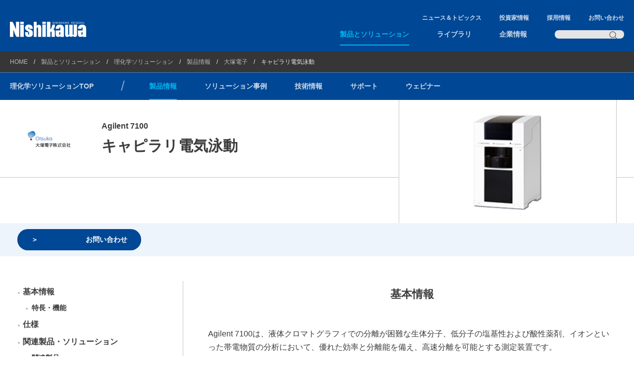

--- FILE ---
content_type: text/html; charset=UTF-8
request_url: https://www.nskw.co.jp/solution/analytical/product/otsuka/ce/
body_size: 87065
content:
<!doctype html>
<html lang="ja">
<head>
<!-- Google Tag Manager -->
<script>(function(w,d,s,l,i){w[l]=w[l]||[];w[l].push({'gtm.start':
new Date().getTime(),event:'gtm.js'});var f=d.getElementsByTagName(s)[0],
j=d.createElement(s),dl=l!='dataLayer'?'&l='+l:'';j.async=true;j.src=
'https://www.googletagmanager.com/gtm.js?id='+i+dl;f.parentNode.insertBefore(j,f);
})(window,document,'script','dataLayer','GTM-PTRZWPW');</script>
<!-- End Google Tag Manager -->
<meta charset="utf-8">
<meta name="description" content="陽イオンや陰イオンなど異なる成分を一台の装置で分析が可能で、微量サンプルで短時間・高分解能な分析が可能なキャピラリ電気泳動を紹介します。">
<title>キャピラリ電気泳動 - 大塚電子 | 西川計測</title>
<link rel="preconnect" href="https://fonts.googleapis.com">
<link rel="preconnect" href="https://fonts.gstatic.com" crossorigin>
<meta name='robots' content='max-image-preview:large' />
<link rel='stylesheet' id='wp-block-library-css' href='https://www.nskw.co.jp/wp-includes/css/dist/block-library/style.min.css?ver=6.1.1' type='text/css' media='all' />
<link rel='stylesheet' id='classic-theme-styles-css' href='https://www.nskw.co.jp/wp-includes/css/classic-themes.min.css?ver=1' type='text/css' media='all' />
<link rel='stylesheet' id='global-styles-inline-css' href='https://www.nskw.co.jp/wp-content/themes/nskw/assets/css/global-styles.css?ver=20250815' type='text/css' media='all' />
<link rel='stylesheet' id='style-slick-css' href='https://cdn.jsdelivr.net/npm/slick-carousel@1.8.1/slick/slick.min.css?ver=1.8.1' type='text/css' media='all' />
<link rel='stylesheet' id='style-reset-css' href='https://www.nskw.co.jp/wp-content/themes/nskw/assets/css/reset.css?ver=20250815' type='text/css' media='all' />
<link rel='stylesheet' id='style-all-css' href='https://www.nskw.co.jp/wp-content/themes/nskw/assets/css/style.css?ver=20250815' type='text/css' media='all' />
<link rel='stylesheet' id='style-666-css' href='https://www.nskw.co.jp/wp-content/themes/nskw/assets/css/style_666.css?ver=20250815' type='text/css' media='all and (max-width: 666px)' />
<script type='text/javascript' src='https://code.jquery.com/jquery-3.6.3.min.js?ver=3.6.3' id='js-jquery-js'></script>
<script type='text/javascript' src='https://cdn.jsdelivr.net/npm/slick-carousel@1.8.1/slick/slick.min.js?ver=1.8.1' id='js-slick-js'></script>
<script type='text/javascript' src='https://cdn.jsdelivr.net/npm/chart.js@3.6.2?ver=3.6.2' id='js-chart-js'></script>
<script type='text/javascript' src='https://cdnjs.cloudflare.com/ajax/libs/jquery.matchHeight/0.7.2/jquery.matchHeight-min.js?ver=0.7.2' id='js-matchheight-js'></script>
<script type='text/javascript' src='https://www.nskw.co.jp/wp-content/themes/nskw/assets/js/common.js?ver=20250815' id='js-common-js'></script>
<link rel="canonical" href="https://www.nskw.co.jp/solution/analytical/product/otsuka/ce/" />
<meta name="viewport" content="width=device-width">
<meta name="format-detection" content="telephone=yes,email=yes,address=no">
<link rel="icon" href="/favicon.ico">
</head>
<body class="page-template-default page page-id-452 page-child parent-pageid-312 show-localheadnav">
	<!-- Google Tag Manager (noscript) -->
	<noscript><iframe src="https://www.googletagmanager.com/ns.html?id=GTM-PTRZWPW"
	height="0" width="0" style="display:none;visibility:hidden"></iframe></noscript>
	<!-- End Google Tag Manager (noscript) -->
	<header class="header">
		<div>
			<div>
				<p class="header-logo"><a href="https://www.nskw.co.jp/"><img src="https://www.nskw.co.jp/wp-content/themes/nskw/assets/images/logo.svg?2025"></a></p>
			</div>
			<div class="header-navbtn">
				<button>Menu</button>
			</div>
			<div class="header-navall">
				<nav class="header-subnav">
					<ul>
						<li><a href="https://www.nskw.co.jp/news/">ニュース＆トピックス</a></li>
						<li><a href="https://www.nskw.co.jp/ir/">投資家情報</a></li>
						<li><a href="https://www.nskw.co.jp/recruit/" target="_blank">採用情報</a></li>
						<li><a href="https://www.nskw.co.jp/inq/">お問い合わせ</a></li>
					</ul>
				</nav>
				<nav class="header-nav">
					<ul>
						<li class="header-back"><a>戻る</a></li>
						<li class="header-nav-1st">
							<a href="https://www.nskw.co.jp/solution/" class="arrow active">製品とソリューション</a>
							<div class="header-nav-mega">
								<div>
									<ul class="show" data-row="1">
										<li><a href="https://www.nskw.co.jp/solution/plant/" class="arrow" data-slug="plant">プラントソリューション</a></li><li><a href="https://www.nskw.co.jp/solution/analytical/" class="arrow active" data-slug="analytical">理化学ソリューション</a></li><li><a href="https://www.nskw.co.jp/solution/measurement/" class="arrow" data-slug="measurement">計測ソリューション</a></li><li><a href="https://www.nskw.co.jp/solution/automotive/" class="arrow" data-slug="automotive">自動車・新エネルギーソリューション</a></li><li><a href="https://www.nskw.co.jp/solution/carrier/" class="arrow" data-slug="carrier">光/Wireless通信ソリューション</a></li>									</ul>
									<ul data-row="2">
										<li data-slug="plant"><a href="https://www.nskw.co.jp/solution/plant/products/" class="arrow" data-slug="plant-products">製品情報</a></li><li data-slug="plant"><a href="https://www.nskw.co.jp/solution/plant/case/" class="arrow" data-slug="plant-case">ソリューション事例</a></li><li data-slug="analytical" class="show"><a href="https://www.nskw.co.jp/solution/analytical/product/" class="arrow active" data-slug="analytical-product">製品情報</a></li><li data-slug="analytical" class="show"><a href="https://www.nskw.co.jp/solution/analytical/case/" class="arrow" data-slug="analytical-case">ソリューション事例</a></li><li data-slug="analytical" class="show"><a href="https://www.nskw.co.jp/solution/analytical/technical/" class="arrow" data-slug="analytical-technical">技術情報</a></li><li data-slug="analytical" class="show"><a href="https://www.nskw.co.jp/solution/analytical/support/" data-slug="analytical-support">サポート</a></li><li data-slug="analytical" class="show"><a href="https://www.nskw.co.jp/solution/analytical/webinar/" data-slug="analytical-webinar">ウェビナー</a></li><li data-slug="measurement"><a href="https://www.nskw.co.jp/solution/measurement/product/" class="arrow" data-slug="measurement-product">製品紹介</a></li><li data-slug="measurement"><a href="https://www.nskw.co.jp/solution/measurement/maker/" data-slug="measurement-maker">取り扱いメーカー一覧</a></li><li data-slug="measurement"><a href="https://www.nskw.co.jp/solution/measurement/rental/" data-slug="measurement-rental">レンタル・リセール</a></li><li data-slug="measurement"><a href="https://www.nskw.co.jp/solution/measurement/service/" data-slug="measurement-service">計測サービス</a></li><li data-slug="automotive"><a href="https://www.nskw.co.jp/solution/automotive/automotive/" class="arrow" data-slug="automotive-automotive">自動車ソリューション</a></li><li data-slug="automotive"><a href="https://www.nskw.co.jp/solution/automotive/energy/" class="arrow" data-slug="automotive-energy">新エネルギーソリューション</a></li><li data-slug="carrier"><a href="https://www.nskw.co.jp/solution/carrier/products/" class="arrow" data-slug="carrier-products">製品情報</a></li><li data-slug="carrier"><a href="https://www.nskw.co.jp/solution/carrier/case/" class="arrow" data-slug="carrier-case">ソリューション事例</a></li><li data-slug="carrier"><a href="https://www.nskw.co.jp/solution/carrier/entrusted/" class="arrow" data-slug="carrier-entrusted">受託開発</a></li>									</ul>
									<ul data-row="3">
										<li data-slug="plant-products"><a href="https://www.nskw.co.jp/solution/plant/products/yokogawa/" class="arrow" data-slug="plant-products-yokogawa">横河電機</a></li><li data-slug="plant-products"><a href="https://www.nskw.co.jp/solution/plant/products/prorheo/" class="arrow" data-slug="plant-products-prorheo">proRheo</a></li><li data-slug="plant-products"><a href="https://www.nskw.co.jp/solution/plant/products/genetec/" class="arrow" data-slug="plant-products-genetec">Genetec</a></li><li data-slug="plant-case"><a href="https://www.nskw.co.jp/solution/plant/case/thermalpower/" data-slug="plant-case-thermalpower">火力発電所における制御と監視</a></li><li data-slug="plant-case"><a href="https://www.nskw.co.jp/solution/plant/case/urbangas/" data-slug="plant-case-urbangas">都市ガスにおける制御と監視</a></li><li data-slug="plant-case"><a href="https://www.nskw.co.jp/solution/plant/case/renewableenergy/" data-slug="plant-case-renewableenergy">再生エネルギーにおける取組</a></li><li data-slug="plant-case"><a href="https://www.nskw.co.jp/solution/plant/case/watersupply/" data-slug="plant-case-watersupply">上水道における制御と監視</a></li><li data-slug="plant-case"><a href="https://www.nskw.co.jp/solution/plant/case/food/" data-slug="plant-case-food">食品工場での制御と監視</a></li><li data-slug="plant-case"><a href="https://www.nskw.co.jp/solution/plant/case/semiconductor/" data-slug="plant-case-semiconductor">半導体工場での制御と監視</a></li><li data-slug="plant-case"><a href="https://www.nskw.co.jp/solution/plant/case/pharmaceutical/" data-slug="plant-case-pharmaceutical">医薬品工場での制御と監視</a></li><li data-slug="analytical-product" class="show"><a href="https://www.nskw.co.jp/solution/analytical/product/agilent/" class="arrow" data-slug="analytical-product-agilent">アジレント・テクノロジー</a></li><li data-slug="analytical-product" class="show"><a href="https://www.nskw.co.jp/solution/analytical/product/labinfo/" class="arrow" data-slug="analytical-product-labinfo">ラボインフォマティクス</a></li><li data-slug="analytical-product" class="show"><a href="https://www.nskw.co.jp/solution/analytical/product/chemplus/" class="arrow" data-slug="analytical-product-chemplus">ラボソフトウェア</a></li><li data-slug="analytical-product" class="show"><a href="https://www.nskw.co.jp/solution/analytical/product/gerstel/" class="arrow" data-slug="analytical-product-gerstel">GERSTEL</a></li><li data-slug="analytical-product" class="show"><a href="https://www.nskw.co.jp/solution/analytical/product/entech/" class="arrow" data-slug="analytical-product-entech">Entech Instruments</a></li><li data-slug="analytical-product" class="show"><a href="https://www.nskw.co.jp/solution/analytical/product/redion/" data-slug="analytical-product-redion">Redion IMR-MS</a></li><li data-slug="analytical-product" class="show"><a href="https://www.nskw.co.jp/solution/analytical/product/prorheo/" class="arrow" data-slug="analytical-product-prorheo">proRheo</a></li><li data-slug="analytical-product" class="show"><a href="https://www.nskw.co.jp/solution/analytical/product/wps/" class="arrow" data-slug="analytical-product-wps">YOUNGIN Chromass</a></li><li data-slug="analytical-product" class="show"><a href="https://www.nskw.co.jp/solution/analytical/product/ns/" data-slug="analytical-product-ns">クリーンルームイオンモニター</a></li><li data-slug="analytical-product" class="show"><a href="https://www.nskw.co.jp/solution/analytical/product/airtech/" class="arrow" data-slug="analytical-product-airtech">エアーテック</a></li><li data-slug="analytical-product" class="show"><a href="https://www.nskw.co.jp/solution/analytical/product/otsuka/" class="arrow active" data-slug="analytical-product-otsuka">大塚電子</a></li><li data-slug="analytical-product" class="show"><a href="https://www.nskw.co.jp/solution/analytical/product/kaise/" class="arrow" data-slug="analytical-product-kaise">貝瀬技研</a></li><li data-slug="analytical-product" class="show"><a href="https://www.nskw.co.jp/solution/analytical/product/organo/" class="arrow" data-slug="analytical-product-organo">オルガノ</a></li><li data-slug="analytical-product" class="show"><a href="https://www.nskw.co.jp/solution/analytical/product/sanshin/" class="arrow" data-slug="analytical-product-sanshin">三進金属工業</a></li><li data-slug="analytical-product" class="show"><a href="https://www.nskw.co.jp/solution/analytical/product/lab-aid/" data-slug="analytical-product-lab-aid">横河電機・横河ソリューションサービス</a></li><li data-slug="analytical-case"><a href="https://www.nskw.co.jp/solution/analytical/case/hibiseiren-001/" data-slug="analytical-case-hibiseiren-001">R Cubeによるシステム連携自動化の実現</a></li><li data-slug="analytical-case"><a href="https://www.nskw.co.jp/solution/analytical/case/toshiba-001/" data-slug="analytical-case-toshiba-001">分析機器のネットワーク接続を容易に実現</a></li><li data-slug="analytical-case"><a href="https://www.nskw.co.jp/solution/analytical/case/nishikawa-001/" data-slug="analytical-case-nishikawa-001">AFAS Remote Serviceによる働き方改革の実践</a></li><li data-slug="analytical-case"><a href="https://www.nskw.co.jp/solution/analytical/case/tsukishima-001/" data-slug="analytical-case-tsukishima-001">前処理自動化で省人化実現と繰り返し再現性向上</a></li><li data-slug="analytical-case"><a href="https://www.nskw.co.jp/solution/analytical/case/nishikawa-002/" data-slug="analytical-case-nishikawa-002">GERSTEL DHS3.5<sup>+</sup>を用いた乳酸菌飲料中香気成分の網羅的分析</a></li><li data-slug="analytical-case"><a href="https://www.nskw.co.jp/solution/analytical/case/kankyogiken-001/" data-slug="analytical-case-kankyogiken-001">非ルーチン業務における分析条件検討内容の共有と資産化</a></li><li data-slug="analytical-technical"><a href="https://www.nskw.co.jp/solution/analytical/technical/knowledge/" class="arrow" data-slug="analytical-technical-knowledge">分析基礎知識</a></li><li data-slug="measurement-product"><a href="https://www.nskw.co.jp/solution/measurement/product/electric/" data-slug="measurement-product-electric">電気・電子・電力測定</a></li><li data-slug="measurement-product"><a href="https://www.nskw.co.jp/solution/measurement/product/emi_emc/" data-slug="measurement-product-emi_emc">EMI・EMC測定</a></li><li data-slug="measurement-product"><a href="https://www.nskw.co.jp/solution/measurement/product/iot/" data-slug="measurement-product-iot">IoT・データ収集</a></li><li data-slug="measurement-product"><a href="https://www.nskw.co.jp/solution/measurement/product/light/" data-slug="measurement-product-light"><strong>光・無線通信関連測定</strong></a></li><li data-slug="measurement-product"><a href="https://www.nskw.co.jp/solution/measurement/product/semiconductor/" data-slug="measurement-product-semiconductor">半導体関連計測</a></li><li data-slug="measurement-product"><a href="https://www.nskw.co.jp/solution/measurement/product/surface/" data-slug="measurement-product-surface">エキシマ光照射装置</a></li><li data-slug="measurement-product"><a href="https://www.nskw.co.jp/solution/measurement/product/examination/" data-slug="measurement-product-examination">試験・検査装置</a></li><li data-slug="automotive-automotive"><a href="https://www.nskw.co.jp/solution/automotive/automotive/engine/" class="arrow" data-slug="automotive-automotive-engine">エンジン関連</a></li><li data-slug="automotive-automotive"><a href="https://www.nskw.co.jp/solution/automotive/automotive/hev/" class="arrow" data-slug="automotive-automotive-hev">EV・HEV関連</a></li><li data-slug="automotive-automotive"><a href="https://www.nskw.co.jp/solution/automotive/automotive/lithiumion/" class="arrow" data-slug="automotive-automotive-lithiumion">リチウムイオン電池関連</a></li><li data-slug="automotive-automotive"><a href="https://www.nskw.co.jp/solution/automotive/automotive/environmenttesting/" class="arrow" data-slug="automotive-automotive-environmenttesting">環境試験室関連</a></li><li data-slug="automotive-automotive"><a href="https://www.nskw.co.jp/solution/automotive/automotive/benchmark/" class="arrow" data-slug="automotive-automotive-benchmark">各種ベンチ・試験装置</a></li><li data-slug="automotive-automotive"><a href="https://www.nskw.co.jp/solution/automotive/automotive/jig/" class="arrow" data-slug="automotive-automotive-jig">治具・特殊加工・その他</a></li><li data-slug="automotive-energy"><a href="https://www.nskw.co.jp/solution/automotive/energy/solarpower/" class="arrow" data-slug="automotive-energy-solarpower">太陽光発電パネル</a></li><li data-slug="automotive-energy"><a href="https://www.nskw.co.jp/solution/automotive/energy/lithiumion/" class="arrow" data-slug="automotive-energy-lithiumion">リチウムイオン電池関連</a></li><li data-slug="carrier-products"><a href="https://www.nskw.co.jp/solution/carrier/products/radio/" class="arrow" data-slug="carrier-products-radio">5G・ローカル5G測定器・ルータ、端末</a></li><li data-slug="carrier-products"><a href="https://www.nskw.co.jp/solution/carrier/products/other_radio/" class="arrow" data-slug="carrier-products-other_radio">その他無線ソリューション</a></li><li data-slug="carrier-products"><a href="https://www.nskw.co.jp/solution/carrier/products/veex/" class="arrow" data-slug="carrier-products-veex">100G/400G/800G テストソリューション</a></li><li data-slug="carrier-products"><a href="https://www.nskw.co.jp/solution/carrier/products/optical_fiber/" class="arrow" data-slug="carrier-products-optical_fiber">光通信用測定器</a></li><li data-slug="carrier-products"><a href="https://www.nskw.co.jp/solution/carrier/products/ftth-pon/" class="arrow" data-slug="carrier-products-ftth-pon">FTTH/PON用測定器</a></li><li data-slug="carrier-products"><a href="https://www.nskw.co.jp/solution/carrier/products/network/" class="arrow" data-slug="carrier-products-network">ネットワーク関連製品</a></li><li data-slug="carrier-products"><a href="https://www.nskw.co.jp/solution/carrier/products/cable/" class="arrow" data-slug="carrier-products-cable">メタルケーブル用測定器</a></li><li data-slug="carrier-products"><a href="https://www.nskw.co.jp/solution/carrier/products/yokogawa/" class="arrow" data-slug="carrier-products-yokogawa">横河計測製品</a></li><li data-slug="carrier-case"><a href="https://www.nskw.co.jp/solution/carrier/case/sp-tablet_solutions/" data-slug="carrier-case-sp-tablet_solutions">スマートフォン/タブレットソリューション</a></li><li data-slug="carrier-case"><a href="https://www.nskw.co.jp/solution/carrier/case/remote-otdr/" data-slug="carrier-case-remote-otdr">リモートOTDR</a></li><li data-slug="carrier-entrusted"><a href="https://www.nskw.co.jp/solution/carrier/entrusted/hd-sdi_sd-sdi_systems/" data-slug="carrier-entrusted-hd-sdi_sd-sdi_systems">HD-SDI/SD-SDIループ記録再生システム</a></li><li data-slug="carrier-entrusted"><a href="https://www.nskw.co.jp/solution/carrier/entrusted/64k_6m_oscillator/" data-slug="carrier-entrusted-64k_6m_oscillator">CSMクロック置換訓練用64k/6M発振器</a></li><li data-slug="carrier-entrusted"><a href="https://www.nskw.co.jp/solution/carrier/entrusted/touch_panels_striking_robot/" data-slug="carrier-entrusted-touch_panels_striking_robot">タッチパネル用打点ロボット</a></li><li data-slug="carrier-entrusted"><a href="https://www.nskw.co.jp/solution/carrier/entrusted/mobile_power_consumption_meters/" data-slug="carrier-entrusted-mobile_power_consumption_meters">モバイル機器消費電力測定器</a></li><li data-slug="carrier-entrusted"><a href="https://www.nskw.co.jp/solution/carrier/entrusted/probe_adaptor/" data-slug="carrier-entrusted-probe_adaptor">プローブアダプタ(イメージ)</a></li><li data-slug="carrier-entrusted"><a href="https://www.nskw.co.jp/solution/carrier/entrusted/case/" data-slug="carrier-entrusted-case">受託開発例</a></li>									</ul>
									<ul data-row="4">
										<li data-slug="plant-products-yokogawa"><a href="https://www.nskw.co.jp/solution/plant/products/yokogawa/dcs/" data-slug="plant-products-yokogawa-dcs">統合生産制御システム CENTUM VP</a></li><li data-slug="plant-products-yokogawa"><a href="https://www.nskw.co.jp/solution/plant/products/yokogawa/ci_server/" data-slug="plant-products-yokogawa-ci_server">統合情報サーバ（CIサーバ：SCADA）</a></li><li data-slug="plant-products-yokogawa"><a href="https://www.nskw.co.jp/solution/plant/products/yokogawa/fa-m3v/" data-slug="plant-products-yokogawa-fa-m3v">プログラマブルコントローラ （FA-M3V）</a></li><li data-slug="plant-products-yokogawa"><a href="https://www.nskw.co.jp/solution/plant/products/yokogawa/panel_mount_recorders/" data-slug="plant-products-yokogawa-panel_mount_recorders">ペーパレスレコーダ(記録計)</a></li><li data-slug="plant-products-yokogawa"><a href="https://www.nskw.co.jp/solution/plant/products/yokogawa/temperature_controllers/" data-slug="plant-products-yokogawa-temperature_controllers">ディジタル指示調節計（温度調節計/温調計）</a></li><li data-slug="plant-products-yokogawa"><a href="https://www.nskw.co.jp/solution/plant/products/yokogawa/dtsx/" data-slug="plant-products-yokogawa-dtsx">光ファイバ温度センサ （DTSX）</a></li><li data-slug="plant-products-yokogawa"><a href="https://www.nskw.co.jp/solution/plant/products/yokogawa/flow_meters/" data-slug="plant-products-yokogawa-flow_meters">流量計</a></li><li data-slug="plant-products-yokogawa"><a href="https://www.nskw.co.jp/solution/plant/products/yokogawa/analyzers/" data-slug="plant-products-yokogawa-analyzers">分析計</a></li><li data-slug="plant-products-yokogawa"><a href="https://www.nskw.co.jp/solution/plant/products/yokogawa/sushi_sensor/" data-slug="plant-products-yokogawa-sushi_sensor">SUSHIセンサー</a></li><li data-slug="plant-products-prorheo"><a href="https://www.nskw.co.jp/solution/plant/products/prorheo/205_dc/" data-slug="plant-products-prorheo-205_dc">Covimat 205 DC</a></li><li data-slug="plant-products-prorheo"><a href="https://www.nskw.co.jp/solution/plant/products/prorheo/205_to/" data-slug="plant-products-prorheo-205_to">Covimat 205 TO</a></li><li data-slug="plant-products-prorheo"><a href="https://www.nskw.co.jp/solution/plant/products/prorheo/205_dd/" data-slug="plant-products-prorheo-205_dd">Covimat 205 DD</a></li><li data-slug="plant-products-genetec"><a href="https://www.nskw.co.jp/solution/plant/products/genetec/genetec_security_center/" data-slug="plant-products-genetec-genetec_security_center">統合セキュリティプラットフォーム</a></li><li data-slug="analytical-product-agilent"><a href="https://www.nskw.co.jp/solution/analytical/product/agilent/gc/" data-slug="analytical-product-agilent-gc">ガスクロマトグラフ</a></li><li data-slug="analytical-product-agilent"><a href="https://www.nskw.co.jp/solution/analytical/product/agilent/gcms/" data-slug="analytical-product-agilent-gcms">GC/MS</a></li><li data-slug="analytical-product-agilent"><a href="https://www.nskw.co.jp/solution/analytical/product/agilent/gcoption/" data-slug="analytical-product-agilent-gcoption">GC用試料導入装置</a></li><li data-slug="analytical-product-agilent"><a href="https://www.nskw.co.jp/solution/analytical/product/agilent/lc/" data-slug="analytical-product-agilent-lc">液体クロマトグラフ</a></li><li data-slug="analytical-product-agilent"><a href="https://www.nskw.co.jp/solution/analytical/product/agilent/lcms/" data-slug="analytical-product-agilent-lcms">LC/MS</a></li><li data-slug="analytical-product-agilent"><a href="https://www.nskw.co.jp/solution/analytical/product/agilent/icpms/" data-slug="analytical-product-agilent-icpms">ICP-MS</a></li><li data-slug="analytical-product-agilent"><a href="https://www.nskw.co.jp/solution/analytical/product/agilent/icp/" data-slug="analytical-product-agilent-icp">ICP-OES, AA, MP-AES</a></li><li data-slug="analytical-product-agilent"><a href="https://www.nskw.co.jp/solution/analytical/product/agilent/uv/" data-slug="analytical-product-agilent-uv">LDIR, FT-IR, 分光光度計</a></li><li data-slug="analytical-product-agilent"><a href="https://www.nskw.co.jp/solution/analytical/product/agilent/supply/" data-slug="analytical-product-agilent-supply">カラム／消耗品</a></li><li data-slug="analytical-product-agilent"><a href="https://www.nskw.co.jp/solution/analytical/product/agilent/service/" data-slug="analytical-product-agilent-service">サービス</a></li><li data-slug="analytical-product-agilent"><a href="https://www.nskw.co.jp/solution/analytical/product/agilent/training/" data-slug="analytical-product-agilent-training">トレーニング</a></li><li data-slug="analytical-product-labinfo"><a href="https://www.nskw.co.jp/solution/analytical/product/labinfo/nexs/" data-slug="analytical-product-labinfo-nexs">NEXS［ネクサス］</a></li><li data-slug="analytical-product-labinfo"><a href="https://www.nskw.co.jp/solution/analytical/product/labinfo/les/" data-slug="analytical-product-labinfo-les">WeLS［ウェルス］</a></li><li data-slug="analytical-product-labinfo"><a href="https://www.nskw.co.jp/solution/analytical/product/labinfo/cles/" data-slug="analytical-product-labinfo-cles">c-WeLS［コンパクト ウェルス］</a></li><li data-slug="analytical-product-labinfo"><a href="https://www.nskw.co.jp/solution/analytical/product/labinfo/rcube/" data-slug="analytical-product-labinfo-rcube">R Cube<sup>+</sup>［アールキューブ］</a></li><li data-slug="analytical-product-labinfo"><a href="https://www.nskw.co.jp/solution/analytical/product/labinfo/afas/" data-slug="analytical-product-labinfo-afas">AFAS［エイファス］</a></li><li data-slug="analytical-product-labinfo"><a href="https://www.nskw.co.jp/solution/analytical/product/labinfo/lims/" data-slug="analytical-product-labinfo-lims">Lab-Aid</a></li><li data-slug="analytical-product-labinfo"><a href="https://www.nskw.co.jp/solution/analytical/product/labinfo/qdm/" data-slug="analytical-product-labinfo-qdm">品質データ管理ソリューション</a></li><li data-slug="analytical-product-chemplus"><a href="https://www.nskw.co.jp/solution/analytical/product/chemplus/axel/" data-slug="analytical-product-chemplus-axel">AXEL</a></li><li data-slug="analytical-product-chemplus"><a href="https://www.nskw.co.jp/solution/analytical/product/chemplus/aromaoffice/" data-slug="analytical-product-chemplus-aromaoffice">AromaOffice</a></li><li data-slug="analytical-product-chemplus"><a href="https://www.nskw.co.jp/solution/analytical/product/chemplus/naginata/" data-slug="analytical-product-chemplus-naginata">NAGINATA</a></li><li data-slug="analytical-product-chemplus"><a href="https://www.nskw.co.jp/solution/analytical/product/chemplus/mscommander/" data-slug="analytical-product-chemplus-mscommander">MS Commander</a></li><li data-slug="analytical-product-chemplus"><a href="https://www.nskw.co.jp/solution/analytical/product/chemplus/hunterreportdesigner/" data-slug="analytical-product-chemplus-hunterreportdesigner">Hunter Report Designer</a></li><li data-slug="analytical-product-chemplus"><a href="https://www.nskw.co.jp/solution/analytical/product/chemplus/mspowered/" data-slug="analytical-product-chemplus-mspowered">MS Powered</a></li><li data-slug="analytical-product-chemplus"><a href="https://www.nskw.co.jp/solution/analytical/product/chemplus/lcgcpowered/" data-slug="analytical-product-chemplus-lcgcpowered">LC/GC Powered</a></li><li data-slug="analytical-product-chemplus"><a href="https://www.nskw.co.jp/solution/analytical/product/chemplus/pcbanalyst/" data-slug="analytical-product-chemplus-pcbanalyst">PCB Analyst</a></li><li data-slug="analytical-product-chemplus"><a href="https://www.nskw.co.jp/solution/analytical/product/chemplus/fattyacidanalyst/" data-slug="analytical-product-chemplus-fattyacidanalyst">Fatty acid Analyst</a></li><li data-slug="analytical-product-chemplus"><a href="https://www.nskw.co.jp/solution/analytical/product/chemplus/walkup/" data-slug="analytical-product-chemplus-walkup">直ぐに使えるウォークアップソフト</a></li><li data-slug="analytical-product-chemplus"><a href="https://www.nskw.co.jp/solution/analytical/product/chemplus/excel/" data-slug="analytical-product-chemplus-excel">ラボ丸ごとExcelで集計</a></li><li data-slug="analytical-product-gerstel"><a href="https://www.nskw.co.jp/solution/analytical/product/gerstel/td35plus/" data-slug="analytical-product-gerstel-td35plus">GERSTEL TD3.5<sup>+</sup> 多機能加熱脱着導入システム</a></li><li data-slug="analytical-product-gerstel"><a href="https://www.nskw.co.jp/solution/analytical/product/gerstel/dhs35plus/" data-slug="analytical-product-gerstel-dhs35plus">DHS3.5<sup>+</sup> ダイナミックヘッドスペース</a></li><li data-slug="analytical-product-gerstel"><a href="https://www.nskw.co.jp/solution/analytical/product/gerstel/mps/" data-slug="analytical-product-gerstel-mps">MPS WorkStation<br>前処理自動化システム</a></li><li data-slug="analytical-product-gerstel"><a href="https://www.nskw.co.jp/solution/analytical/product/gerstel/3mpcd/" data-slug="analytical-product-gerstel-3mpcd">MPS WorkStation 前処理自動化システム　3-MCPDメソッドパッケージ</a></li><li data-slug="analytical-product-gerstel"><a href="https://www.nskw.co.jp/solution/analytical/product/gerstel/other/" data-slug="analytical-product-gerstel-other">その他のGERSTEL製品</a></li><li data-slug="analytical-product-gerstel"><a href="https://www.nskw.co.jp/solution/analytical/product/gerstel/zoex/" data-slug="analytical-product-gerstel-zoex">ZOEX製品</a></li><li data-slug="analytical-product-gerstel"><a href="https://www.nskw.co.jp/solution/analytical/product/gerstel/aromaoffice2d/" data-slug="analytical-product-gerstel-aromaoffice2d">AromaOffice 2D</a></li><li data-slug="analytical-product-entech"><a href="https://www.nskw.co.jp/solution/analytical/product/entech/7200a/" data-slug="analytical-product-entech-7200a">自動濃縮装置</a></li><li data-slug="analytical-product-entech"><a href="https://www.nskw.co.jp/solution/analytical/product/entech/7016d/" data-slug="analytical-product-entech-7016d">キャニスターオートサンプラー</a></li><li data-slug="analytical-product-entech"><a href="https://www.nskw.co.jp/solution/analytical/product/entech/3100d/" data-slug="analytical-product-entech-3100d">キャニスタークリーナー</a></li><li data-slug="analytical-product-entech"><a href="https://www.nskw.co.jp/solution/analytical/product/entech/4700pd/" data-slug="analytical-product-entech-4700pd">自動圧希釈装置</a></li><li data-slug="analytical-product-entech"><a href="https://www.nskw.co.jp/solution/analytical/product/entech/en1j10200/" data-slug="analytical-product-entech-en1j10200">採取試料加圧&amp;標準ガスマニュアル圧希釈装置</a></li><li data-slug="analytical-product-entech"><a href="https://www.nskw.co.jp/solution/analytical/product/entech/silonite/" data-slug="analytical-product-entech-silonite">Siloniteキャニスター</a></li><li data-slug="analytical-product-prorheo"><a href="https://www.nskw.co.jp/solution/analytical/product/prorheo/r190/" data-slug="analytical-product-prorheo-r190">Rheomat R190</a></li><li data-slug="analytical-product-prorheo"><a href="https://www.nskw.co.jp/solution/analytical/product/prorheo/r180/" data-slug="analytical-product-prorheo-r180">Rheomat R180</a></li><li data-slug="analytical-product-prorheo"><a href="https://www.nskw.co.jp/solution/analytical/product/prorheo/rheomat-r120/" data-slug="analytical-product-prorheo-rheomat-r120">Rheomat R120</a></li><li data-slug="analytical-product-prorheo"><a href="https://www.nskw.co.jp/solution/analytical/product/prorheo/ls-300/" data-slug="analytical-product-prorheo-ls-300">LS 300</a></li><li data-slug="analytical-product-prorheo"><a href="https://www.nskw.co.jp/solution/analytical/product/prorheo/covimat/" data-slug="analytical-product-prorheo-covimat">Covimat</a></li><li data-slug="analytical-product-wps"><a href="https://www.nskw.co.jp/solution/analytical/product/wps/aquapuri551/" data-slug="analytical-product-wps-aquapuri551">aquapuri 551</a></li><li data-slug="analytical-product-wps"><a href="https://www.nskw.co.jp/solution/analytical/product/wps/aquapuri541/" data-slug="analytical-product-wps-aquapuri541">aquapuri 541</a></li><li data-slug="analytical-product-wps"><a href="https://www.nskw.co.jp/solution/analytical/product/wps/aquapuri532/" data-slug="analytical-product-wps-aquapuri532">aquapuri 532</a></li><li data-slug="analytical-product-wps"><a href="https://www.nskw.co.jp/solution/analytical/product/wps/aquapuri390/" data-slug="analytical-product-wps-aquapuri390">aquapuri Essence Plus</a></li><li data-slug="analytical-product-wps"><a href="https://www.nskw.co.jp/solution/analytical/product/wps/aquapuri521/" data-slug="analytical-product-wps-aquapuri521">aquapuri 521</a></li><li data-slug="analytical-product-wps"><a href="https://www.nskw.co.jp/solution/analytical/product/wps/aquapuri511/" data-slug="analytical-product-wps-aquapuri511">aquapuri 511</a></li><li data-slug="analytical-product-wps"><a href="https://www.nskw.co.jp/solution/analytical/product/wps/aquapuri380/" data-slug="analytical-product-wps-aquapuri380">aquapuri Essence</a></li><li data-slug="analytical-product-airtech"><a href="https://www.nskw.co.jp/solution/analytical/product/airtech/nmplus/" data-slug="analytical-product-airtech-nmplus">NM Plus シリーズ</a></li><li data-slug="analytical-product-airtech"><a href="https://www.nskw.co.jp/solution/analytical/product/airtech/hk/" data-slug="analytical-product-airtech-hk">HK Plus シリーズ</a></li><li data-slug="analytical-product-airtech"><a href="https://www.nskw.co.jp/solution/analytical/product/airtech/gczeroair/" data-slug="analytical-product-airtech-gczeroair">GC シリーズ</a></li><li data-slug="analytical-product-airtech"><a href="https://www.nskw.co.jp/solution/analytical/product/airtech/fid/" data-slug="analytical-product-airtech-fid">FID Tower Plus シリーズ</a></li><li data-slug="analytical-product-airtech"><a href="https://www.nskw.co.jp/solution/analytical/product/airtech/dryair/" data-slug="analytical-product-airtech-dryair">ドライエアー発生装置</a></li><li data-slug="analytical-product-airtech"><a href="https://www.nskw.co.jp/solution/analytical/product/airtech/nitrogen/" data-slug="analytical-product-airtech-nitrogen">窒素ガス発生装置</a></li><li data-slug="analytical-product-otsuka" class="show"><a href="https://www.nskw.co.jp/solution/analytical/product/otsuka/minuk/" data-slug="analytical-product-otsuka-minuk">光波動場三次元顕微鏡</a></li><li data-slug="analytical-product-otsuka" class="show"><a href="https://www.nskw.co.jp/solution/analytical/product/otsuka/elsz/" data-slug="analytical-product-otsuka-elsz">ゼータ電位・粒子径・分子量測定システム</a></li><li data-slug="analytical-product-otsuka" class="show"><a href="https://www.nskw.co.jp/solution/analytical/product/otsuka/ce/" class="active" data-slug="analytical-product-otsuka-ce">キャピラリ電気泳動</a></li><li data-slug="analytical-product-otsuka" class="show"><a href="https://www.nskw.co.jp/solution/analytical/product/otsuka/mcpd9800/" data-slug="analytical-product-otsuka-mcpd9800">マルチチャンネル分光器</a></li><li data-slug="analytical-product-otsuka" class="show"><a href="https://www.nskw.co.jp/solution/analytical/product/otsuka/fe300/" data-slug="analytical-product-otsuka-fe300">膜厚モニター</a></li><li data-slug="analytical-product-otsuka" class="show"><a href="https://www.nskw.co.jp/solution/analytical/product/otsuka/qe/" data-slug="analytical-product-otsuka-qe">量子効率測定システム</a></li><li data-slug="analytical-product-otsuka" class="show"><a href="https://www.nskw.co.jp/solution/analytical/product/otsuka/hm/" data-slug="analytical-product-otsuka-hm">全光束測定システム（ハーフムーン）</a></li><li data-slug="analytical-product-kaise"><a href="https://www.nskw.co.jp/solution/analytical/product/kaise/aseismic/" data-slug="analytical-product-kaise-aseismic">耐震システムホルダーシリーズ</a></li><li data-slug="analytical-product-kaise"><a href="https://www.nskw.co.jp/solution/analytical/product/kaise/twistercleancontainer/" data-slug="analytical-product-kaise-twistercleancontainer">Twister™ Clean Container</a></li><li data-slug="analytical-product-organo"><a href="https://www.nskw.co.jp/solution/analytical/product/organo/puric_omega/" data-slug="analytical-product-organo-puric_omega">ピューリックωⅡ</a></li><li data-slug="analytical-product-organo"><a href="https://www.nskw.co.jp/solution/analytical/product/organo/puric_upa/" data-slug="analytical-product-organo-puric_upa">ピューリックαシリーズ</a></li><li data-slug="analytical-product-organo"><a href="https://www.nskw.co.jp/solution/analytical/product/organo/puric_mu/" data-slug="analytical-product-organo-puric_mu">ピューリックμシリーズ</a></li><li data-slug="analytical-product-organo"><a href="https://www.nskw.co.jp/solution/analytical/product/organo/purelite_pra/" data-slug="analytical-product-organo-purelite_pra">ピュアライトPR-α</a></li><li data-slug="analytical-product-organo"><a href="https://www.nskw.co.jp/solution/analytical/product/organo/megaunity/" data-slug="analytical-product-organo-megaunity">デスクトップタイプ メガユニティ</a></li><li data-slug="analytical-product-organo"><a href="https://www.nskw.co.jp/solution/analytical/product/organo/g_series/" data-slug="analytical-product-organo-g_series">ボンベタイプカートリッジ Gシリーズ</a></li><li data-slug="analytical-product-sanshin"><a href="https://www.nskw.co.jp/solution/analytical/product/sanshin/s01/" data-slug="analytical-product-sanshin-s01">スチール製ベンチフード(卓上フード)</a></li><li data-slug="analytical-product-sanshin"><a href="https://www.nskw.co.jp/solution/analytical/product/sanshin/s02/" data-slug="analytical-product-sanshin-s02">ER 型サッシレス排気実験台</a></li><li data-slug="analytical-product-sanshin"><a href="https://www.nskw.co.jp/solution/analytical/product/sanshin/s03/" data-slug="analytical-product-sanshin-s03">エコプッシュ</a></li><li data-slug="analytical-product-sanshin"><a href="https://www.nskw.co.jp/solution/analytical/product/sanshin/s04/" data-slug="analytical-product-sanshin-s04">ワイドフリーベンチ</a></li><li data-slug="analytical-product-sanshin"><a href="https://www.nskw.co.jp/solution/analytical/product/sanshin/s05/" data-slug="analytical-product-sanshin-s05">ER 型ヒュームフード</a></li><li data-slug="analytical-product-sanshin"><a href="https://www.nskw.co.jp/solution/analytical/product/sanshin/s06/" data-slug="analytical-product-sanshin-s06">スチール実験台　エコプラッテII</a></li><li data-slug="analytical-technical-knowledge"><a href="https://www.nskw.co.jp/solution/analytical/technical/knowledge/chromatography/" data-slug="analytical-technical-knowledge-chromatography">クロマトグラフィーとは？</a></li><li data-slug="analytical-technical-knowledge"><a href="https://www.nskw.co.jp/solution/analytical/technical/knowledge/gas_chromatography/" data-slug="analytical-technical-knowledge-gas_chromatography">ガスクロマトグラフ入門</a></li><li data-slug="analytical-technical-knowledge"><a href="https://www.nskw.co.jp/solution/analytical/technical/knowledge/liquid_chromatography/" data-slug="analytical-technical-knowledge-liquid_chromatography">液体クロマトグラフ入門</a></li><li data-slug="analytical-technical-knowledge"><a href="https://www.nskw.co.jp/solution/analytical/technical/knowledge/ms/" data-slug="analytical-technical-knowledge-ms">質量分析入門</a></li><li data-slug="analytical-technical-knowledge"><a href="https://www.nskw.co.jp/solution/analytical/technical/knowledge/conditioning/" data-slug="analytical-technical-knowledge-conditioning">キャピラリーカラムのコンディショニング方法</a></li><li data-slug="analytical-technical-knowledge"><a href="https://www.nskw.co.jp/solution/analytical/technical/knowledge/gas/" data-slug="analytical-technical-knowledge-gas">GCにおけるガスの影響とガストラップ</a></li><li data-slug="analytical-technical-knowledge"><a href="https://www.nskw.co.jp/solution/analytical/technical/knowledge/pure_water/" data-slug="analytical-technical-knowledge-pure_water">分析機器で利用する純水について</a></li><li data-slug="automotive-automotive-engine"><a href="https://www.nskw.co.jp/solution/automotive/automotive/engine/chassisdynamo/" data-slug="automotive-automotive-engine-chassisdynamo">4輪/2輪シャーシダイナモ</a></li><li data-slug="automotive-automotive-engine"><a href="https://www.nskw.co.jp/solution/automotive/automotive/engine/egr/" data-slug="automotive-automotive-engine-egr">EGR制御システム</a></li><li data-slug="automotive-automotive-engine"><a href="https://www.nskw.co.jp/solution/automotive/automotive/engine/intakethrottle/" data-slug="automotive-automotive-engine-intakethrottle">電子制御式インテークスロットルバルブ装置</a></li><li data-slug="automotive-automotive-engine"><a href="https://www.nskw.co.jp/solution/automotive/automotive/engine/injector/" data-slug="automotive-automotive-engine-injector">インジェクタ噴射時間測定装置</a></li><li data-slug="automotive-automotive-engine"><a href="https://www.nskw.co.jp/solution/automotive/automotive/engine/controller/" data-slug="automotive-automotive-engine-controller">定常試験用　エンジンコントローラ</a></li><li data-slug="automotive-automotive-engine"><a href="https://www.nskw.co.jp/solution/automotive/automotive/engine/intakeair1/" data-slug="automotive-automotive-engine-intakeair1">エンジン吸入空気</a></li><li data-slug="automotive-automotive-engine"><a href="https://www.nskw.co.jp/solution/automotive/automotive/engine/coolingwater/" data-slug="automotive-automotive-engine-coolingwater">冷却水温調装置</a></li><li data-slug="automotive-automotive-engine"><a href="https://www.nskw.co.jp/solution/automotive/automotive/engine/onelunger/" data-slug="automotive-automotive-engine-onelunger">単気筒エンジン・可視化エンジン</a></li><li data-slug="automotive-automotive-engine"><a href="https://www.nskw.co.jp/solution/automotive/automotive/engine/crank/" data-slug="automotive-automotive-engine-crank">クランク・カム角信号擬似発生装置</a></li><li data-slug="automotive-automotive-hev"><a href="https://www.nskw.co.jp/solution/automotive/automotive/hev/transientheat/" data-slug="automotive-automotive-hev-transientheat">過渡熱抵抗測定器</a></li><li data-slug="automotive-automotive-hev"><a href="https://www.nskw.co.jp/solution/automotive/automotive/hev/powercycle/" data-slug="automotive-automotive-hev-powercycle">風冷式パワーサイクル試験装置</a></li><li data-slug="automotive-automotive-hev"><a href="https://www.nskw.co.jp/solution/automotive/automotive/hev/staticcharacteristic/" data-slug="automotive-automotive-hev-staticcharacteristic">静特性評価装置</a></li><li data-slug="automotive-automotive-hev"><a href="https://www.nskw.co.jp/solution/automotive/automotive/hev/dynamiccharacteristic/" data-slug="automotive-automotive-hev-dynamiccharacteristic">動特性評価装置</a></li><li data-slug="automotive-automotive-hev"><a href="https://www.nskw.co.jp/solution/automotive/automotive/hev/pd/" data-slug="automotive-automotive-hev-pd">パワーデバイス高温/高湿/不飽和加圧蒸気印加試験装置</a></li><li data-slug="automotive-automotive-hev"><a href="https://www.nskw.co.jp/solution/automotive/automotive/hev/regenerativebattery/" data-slug="automotive-automotive-hev-regenerativebattery">回生電源装置</a></li><li data-slug="automotive-automotive-hev"><a href="https://www.nskw.co.jp/solution/automotive/automotive/hev/inverter/" data-slug="automotive-automotive-hev-inverter">インバータ検査装置</a></li><li data-slug="automotive-automotive-hev"><a href="https://www.nskw.co.jp/solution/automotive/automotive/hev/resolver/" data-slug="automotive-automotive-hev-resolver">レゾルバ位相計測装置</a></li><li data-slug="automotive-automotive-hev"><a href="https://www.nskw.co.jp/solution/automotive/automotive/hev/inverterironloss/" data-slug="automotive-automotive-hev-inverterironloss">インバータ励磁鉄損測定装置</a></li><li data-slug="automotive-automotive-lithiumion"><a href="https://www.nskw.co.jp/solution/automotive/automotive/lithiumion/chargedischarge2/" data-slug="automotive-automotive-lithiumion-chargedischarge2">充放電システム</a></li><li data-slug="automotive-automotive-lithiumion"><a href="https://www.nskw.co.jp/solution/automotive/automotive/lithiumion/crush/" data-slug="automotive-automotive-lithiumion-crush">圧壊試験機</a></li><li data-slug="automotive-automotive-lithiumion"><a href="https://www.nskw.co.jp/solution/automotive/automotive/lithiumion/nail/" data-slug="automotive-automotive-lithiumion-nail">釘刺し試験機</a></li><li data-slug="automotive-automotive-lithiumion"><a href="https://www.nskw.co.jp/solution/automotive/automotive/lithiumion/freefall/" data-slug="automotive-automotive-lithiumion-freefall">自由落下試験機</a></li><li data-slug="automotive-automotive-lithiumion"><a href="https://www.nskw.co.jp/solution/automotive/automotive/lithiumion/triaxialvibration/" data-slug="automotive-automotive-lithiumion-triaxialvibration">三軸同時加振装置</a></li><li data-slug="automotive-automotive-lithiumion"><a href="https://www.nskw.co.jp/solution/automotive/automotive/lithiumion/horizontalimpact/" data-slug="automotive-automotive-lithiumion-horizontalimpact">水平衝撃試験機</a></li><li data-slug="automotive-automotive-lithiumion"><a href="https://www.nskw.co.jp/solution/automotive/automotive/lithiumion/temperaturecycle/" data-slug="automotive-automotive-lithiumion-temperaturecycle">温度サイクル試験機</a></li><li data-slug="automotive-automotive-lithiumion"><a href="https://www.nskw.co.jp/solution/automotive/automotive/lithiumion/heat/" data-slug="automotive-automotive-lithiumion-heat">加熱試験機</a></li><li data-slug="automotive-automotive-lithiumion"><a href="https://www.nskw.co.jp/solution/automotive/automotive/lithiumion/lowpressure/" data-slug="automotive-automotive-lithiumion-lowpressure">低圧試験機</a></li><li data-slug="automotive-automotive-lithiumion"><a href="https://www.nskw.co.jp/solution/automotive/automotive/lithiumion/outside/" data-slug="automotive-automotive-lithiumion-outside">外部短絡試験装置</a></li><li data-slug="automotive-automotive-lithiumion"><a href="https://www.nskw.co.jp/solution/automotive/automotive/lithiumion/monitoringsystem/" data-slug="automotive-automotive-lithiumion-monitoringsystem">画像・計測システム</a></li><li data-slug="automotive-automotive-environmenttesting"><a href="https://www.nskw.co.jp/solution/automotive/automotive/environmenttesting/allweather/" data-slug="automotive-automotive-environmenttesting-allweather">全天候テスト用環境試験室</a></li><li data-slug="automotive-automotive-environmenttesting"><a href="https://www.nskw.co.jp/solution/automotive/automotive/environmenttesting/semianechoic/" data-slug="automotive-automotive-environmenttesting-semianechoic">車両音響測定試験室</a></li><li data-slug="automotive-automotive-environmenttesting"><a href="https://www.nskw.co.jp/solution/automotive/automotive/environmenttesting/lowhydrocarbon/" data-slug="automotive-automotive-environmenttesting-lowhydrocarbon">環境分析用低HCルーム</a></li><li data-slug="automotive-automotive-environmenttesting"><a href="https://www.nskw.co.jp/solution/automotive/automotive/environmenttesting/cleanroom/" data-slug="automotive-automotive-environmenttesting-cleanroom">クリーンルーム</a></li><li data-slug="automotive-automotive-environmenttesting"><a href="https://www.nskw.co.jp/solution/automotive/automotive/environmenttesting/soundproofroom/" data-slug="automotive-automotive-environmenttesting-soundproofroom">防音室</a></li><li data-slug="automotive-automotive-environmenttesting"><a href="https://www.nskw.co.jp/solution/automotive/automotive/environmenttesting/compressor/" data-slug="automotive-automotive-environmenttesting-compressor">コンプレッサテストベンチ</a></li><li data-slug="automotive-automotive-benchmark"><a href="https://www.nskw.co.jp/solution/automotive/automotive/benchmark/car/" data-slug="automotive-automotive-benchmark-car">自動車関連（4輪車、2輪車）</a></li><li data-slug="automotive-automotive-benchmark"><a href="https://www.nskw.co.jp/solution/automotive/automotive/benchmark/plane/" data-slug="automotive-automotive-benchmark-plane">航空機、車両、建設機器、船舶</a></li><li data-slug="automotive-automotive-benchmark"><a href="https://www.nskw.co.jp/solution/automotive/automotive/benchmark/reflow/" data-slug="automotive-automotive-benchmark-reflow">リフロースコープ</a></li><li data-slug="automotive-automotive-benchmark"><a href="https://www.nskw.co.jp/solution/automotive/automotive/benchmark/work/" data-slug="automotive-automotive-benchmark-work">制作実績</a></li><li data-slug="automotive-automotive-jig"><a href="https://www.nskw.co.jp/solution/automotive/automotive/jig/speciallytreated1/" data-slug="automotive-automotive-jig-speciallytreated1">自動車部品特殊加工1</a></li><li data-slug="automotive-automotive-jig"><a href="https://www.nskw.co.jp/solution/automotive/automotive/jig/speciallytreated2/" data-slug="automotive-automotive-jig-speciallytreated2">自動車部品特殊加工2</a></li><li data-slug="automotive-automotive-jig"><a href="https://www.nskw.co.jp/solution/automotive/automotive/jig/temperaturesensor/" data-slug="automotive-automotive-jig-temperaturesensor">特注製作温度センサー</a></li><li data-slug="automotive-automotive-jig"><a href="https://www.nskw.co.jp/solution/automotive/automotive/jig/thermaldummy/" data-slug="automotive-automotive-jig-thermaldummy">サーマルマネキン</a></li><li data-slug="automotive-energy-solarpower"><a href="https://www.nskw.co.jp/solution/automotive/energy/solarpower/corrosiondetection/" data-slug="automotive-energy-solarpower-corrosiondetection">複合劣化試験装置</a></li><li data-slug="automotive-energy-solarpower"><a href="https://www.nskw.co.jp/solution/automotive/energy/solarpower/temperraturehumiditycycle/" data-slug="automotive-energy-solarpower-temperraturehumiditycycle">温度サイクル試験装置</a></li><li data-slug="automotive-energy-solarpower"><a href="https://www.nskw.co.jp/solution/automotive/energy/solarpower/hightemperaturehumidity/" data-slug="automotive-energy-solarpower-hightemperaturehumidity">高温高湿試験装置</a></li><li data-slug="automotive-energy-solarpower"><a href="https://www.nskw.co.jp/solution/automotive/energy/solarpower/load/" data-slug="automotive-energy-solarpower-load">機械的荷重試験装置</a></li><li data-slug="automotive-energy-solarpower"><a href="https://www.nskw.co.jp/solution/automotive/energy/solarpower/xray/" data-slug="automotive-energy-solarpower-xray">加熱式X線観察装置（単セル～4セル）</a></li><li data-slug="automotive-energy-solarpower"><a href="https://www.nskw.co.jp/solution/automotive/energy/solarpower/heatshock/" data-slug="automotive-energy-solarpower-heatshock">ヒートショック試験装置</a></li><li data-slug="automotive-energy-lithiumion"><a href="https://www.nskw.co.jp/solution/automotive/energy/lithiumion/chargedischarge2/" data-slug="automotive-energy-lithiumion-chargedischarge2">充放電システム</a></li><li data-slug="automotive-energy-lithiumion"><a href="https://www.nskw.co.jp/solution/automotive/energy/lithiumion/crush/" data-slug="automotive-energy-lithiumion-crush">圧壊試験機</a></li><li data-slug="automotive-energy-lithiumion"><a href="https://www.nskw.co.jp/solution/automotive/energy/lithiumion/nail/" data-slug="automotive-energy-lithiumion-nail">釘刺し試験機</a></li><li data-slug="automotive-energy-lithiumion"><a href="https://www.nskw.co.jp/solution/automotive/energy/lithiumion/freefall/" data-slug="automotive-energy-lithiumion-freefall">自由落下試験機</a></li><li data-slug="automotive-energy-lithiumion"><a href="https://www.nskw.co.jp/solution/automotive/energy/lithiumion/triaxialvibration/" data-slug="automotive-energy-lithiumion-triaxialvibration">三軸同時加振装置</a></li><li data-slug="automotive-energy-lithiumion"><a href="https://www.nskw.co.jp/solution/automotive/energy/lithiumion/horizontalimpact/" data-slug="automotive-energy-lithiumion-horizontalimpact">水平衝撃試験機</a></li><li data-slug="automotive-energy-lithiumion"><a href="https://www.nskw.co.jp/solution/automotive/energy/lithiumion/temperaturecycle/" data-slug="automotive-energy-lithiumion-temperaturecycle">温度サイクル試験機</a></li><li data-slug="automotive-energy-lithiumion"><a href="https://www.nskw.co.jp/solution/automotive/energy/lithiumion/heat/" data-slug="automotive-energy-lithiumion-heat">加熱試験機</a></li><li data-slug="automotive-energy-lithiumion"><a href="https://www.nskw.co.jp/solution/automotive/energy/lithiumion/lowpressure/" data-slug="automotive-energy-lithiumion-lowpressure">低圧試験機</a></li><li data-slug="automotive-energy-lithiumion"><a href="https://www.nskw.co.jp/solution/automotive/energy/lithiumion/outside/" data-slug="automotive-energy-lithiumion-outside">外部短絡試験装置</a></li><li data-slug="automotive-energy-lithiumion"><a href="https://www.nskw.co.jp/solution/automotive/energy/lithiumion/monitoringsystem/" data-slug="automotive-energy-lithiumion-monitoringsystem">画像・計測システム</a></li><li data-slug="carrier-products-radio"><a href="https://www.nskw.co.jp/solution/carrier/products/radio/viavi_oneadvisor/" data-slug="carrier-products-radio-viavi_oneadvisor">VIAVI OneAdvisor-800</a></li><li data-slug="carrier-products-radio"><a href="https://www.nskw.co.jp/solution/carrier/products/radio/accuver_pc-type_test_tool/" data-slug="carrier-products-radio-accuver_pc-type_test_tool">Accuver PCタイプテストツールXCAL</a></li><li data-slug="carrier-products-radio"><a href="https://www.nskw.co.jp/solution/carrier/products/radio/accuver_detailed_analysis_tool/" data-slug="carrier-products-radio-accuver_detailed_analysis_tool">Accuver 測定データ詳細解析ツールXCAP</a></li><li data-slug="carrier-products-radio"><a href="https://www.nskw.co.jp/solution/carrier/products/radio/accuver_ue-based_testing_tool/" data-slug="carrier-products-radio-accuver_ue-based_testing_tool">Accuver UEベーステストツールXCAL-Solo/Mobile</a></li><li data-slug="carrier-products-radio"><a href="https://www.nskw.co.jp/solution/carrier/products/radio/viavi_mts-5800/" data-slug="carrier-products-radio-viavi_mts-5800">VIAVI MTS-5800</a></li><li data-slug="carrier-products-radio"><a href="https://www.nskw.co.jp/solution/carrier/products/radio/antenna_adjustment_tools/" data-slug="carrier-products-radio-antenna_adjustment_tools">アンテナ設置調整ツール RFビジョン</a></li><li data-slug="carrier-products-radio"><a href="https://www.nskw.co.jp/solution/carrier/products/radio/5g_antenna_tools/" data-slug="carrier-products-radio-5g_antenna_tools">5G用アンテナカプラ、小型シールドBOX</a></li><li data-slug="carrier-products-radio"><a href="https://www.nskw.co.jp/solution/carrier/products/radio/amarisoft/" data-slug="carrier-products-radio-amarisoft">Amarisoftシミュレータ</a></li><li data-slug="carrier-products-other_radio"><a href="https://www.nskw.co.jp/solution/carrier/products/other_radio/wx150/" data-slug="carrier-products-other_radio-wx150">WX150 WiFi Air Expert WiFi 6</a></li><li data-slug="carrier-products-other_radio"><a href="https://www.nskw.co.jp/solution/carrier/products/other_radio/rsa306b/" data-slug="carrier-products-other_radio-rsa306b">RSA306B USBリアルタイム・スペクトラム・アナライザ</a></li><li data-slug="carrier-products-other_radio"><a href="https://www.nskw.co.jp/solution/carrier/products/other_radio/rsa5000_6000/" data-slug="carrier-products-other_radio-rsa5000_6000">リアルタイム・シグナル・アナライザRSA5000/6000(Tektronix)</a></li><li data-slug="carrier-products-other_radio"><a href="https://www.nskw.co.jp/solution/carrier/products/other_radio/radio_anechoic/" data-slug="carrier-products-other_radio-radio_anechoic">電波暗箱・電波暗室</a></li><li data-slug="carrier-products-veex"><a href="https://www.nskw.co.jp/solution/carrier/products/veex/rxt1202_6800/" data-slug="carrier-products-veex-rxt1202_6800">RxT1202/6800 800G対応　フィールドテスタ業界最小 最先端コヒーレント対応</a></li><li data-slug="carrier-products-veex"><a href="https://www.nskw.co.jp/solution/carrier/products/veex/rxt1202_6402/" data-slug="carrier-products-veex-rxt1202_6402">RxT1202/6402 400G×2ポート フィールドテスタ400G(ZR/ZR+)コヒーレント対応</a></li><li data-slug="carrier-products-veex"><a href="https://www.nskw.co.jp/solution/carrier/products/veex/rxt1202_6400/" data-slug="carrier-products-veex-rxt1202_6400">RxT1200/6400 400GフィールドテスタQSFP-DD/OSFP PAM4対応</a></li><li data-slug="carrier-products-veex"><a href="https://www.nskw.co.jp/solution/carrier/products/veex/rxt1202_6200/" data-slug="carrier-products-veex-rxt1202_6200">RxT1200/6200 100Gテスタ100G独立2ポート同時測定</a></li><li data-slug="carrier-products-veex"><a href="https://www.nskw.co.jp/solution/carrier/products/veex/tx340s-100gx/" data-slug="carrier-products-veex-tx340s-100gx">マルチサービスフィールドテスタ TX340S-100GX業界最小・最軽量100GEテスタ</a></li><li data-slug="carrier-products-veex"><a href="https://www.nskw.co.jp/solution/carrier/products/veex/mtx150/" data-slug="carrier-products-veex-mtx150">MTX150 マルチサービスフィールドテスタ64k～10Gまでのイーサネット/SDH/ISDN/ファイバーチャネルに対応</a></li><li data-slug="carrier-products-veex"><a href="https://www.nskw.co.jp/solution/carrier/products/veex/mpa/" data-slug="carrier-products-veex-mpa">400G対応MPAマルチプロトコルアナライザ</a></li><li data-slug="carrier-products-veex"><a href="https://www.nskw.co.jp/solution/carrier/products/veex/mttplus/" data-slug="carrier-products-veex-mttplus">MTTplus モジュラーテストプラットフォーム目的に合わせて現場でテストモジュールを交換可能</a></li><li data-slug="carrier-products-veex"><a href="https://www.nskw.co.jp/solution/carrier/products/veex/xgl-100/" data-slug="carrier-products-veex-xgl-100">XGL-100 10GEループバックBOX</a></li><li data-slug="carrier-products-veex"><a href="https://www.nskw.co.jp/solution/carrier/products/veex/network_tester/" data-slug="carrier-products-veex-network_tester">800G対応 高機能光ネットワークテスター</a></li><li data-slug="carrier-products-optical_fiber"><a href="https://www.nskw.co.jp/solution/carrier/products/optical_fiber/nsk-lcopm/" data-slug="carrier-products-optical_fiber-nsk-lcopm">400G/100G光パワーメータ NSK-LCOPM</a></li><li data-slug="carrier-products-optical_fiber"><a href="https://www.nskw.co.jp/solution/carrier/products/optical_fiber/mpo12/" data-slug="carrier-products-optical_fiber-mpo12">MPO12 光パワーメータ NSK-MPO12-PC(APC)</a></li><li data-slug="carrier-products-optical_fiber"><a href="https://www.nskw.co.jp/solution/carrier/products/optical_fiber/mpo24/" data-slug="carrier-products-optical_fiber-mpo24">MPO24光パワーメータ/光源<br>NSK-MPO24-OPM/OLS</a></li><li data-slug="carrier-products-optical_fiber"><a href="https://www.nskw.co.jp/solution/carrier/products/optical_fiber/olwpm-8nw/" data-slug="carrier-products-optical_fiber-olwpm-8nw">100G光パワーメータ OLWPM-8NW</a></li><li data-slug="carrier-products-optical_fiber"><a href="https://www.nskw.co.jp/solution/carrier/products/optical_fiber/fx92/" data-slug="carrier-products-optical_fiber-fx92">DWDM(C Band)チャネルチェッカ  FX92</a></li><li data-slug="carrier-products-optical_fiber"><a href="https://www.nskw.co.jp/solution/carrier/products/optical_fiber/osa/" data-slug="carrier-products-optical_fiber-osa">市場最小光スペクトラムアナライザ NanoOSA</a></li><li data-slug="carrier-products-optical_fiber"><a href="https://www.nskw.co.jp/solution/carrier/products/optical_fiber/fx182/" data-slug="carrier-products-optical_fiber-fx182">WDMチャネルチェッカ FX182</a></li><li data-slug="carrier-products-optical_fiber"><a href="https://www.nskw.co.jp/solution/carrier/products/optical_fiber/inx760/" data-slug="carrier-products-optical_fiber-inx760">MPOコネクタ対応<br>フルオートマイクロスコープ INX760</a></li><li data-slug="carrier-products-optical_fiber"><a href="https://www.nskw.co.jp/solution/carrier/products/optical_fiber/fiberchek/" data-slug="carrier-products-optical_fiber-fiberchek">FiberChekプローブマイクロスコープ</a></li><li data-slug="carrier-products-optical_fiber"><a href="https://www.nskw.co.jp/solution/carrier/products/optical_fiber/p5000i/" data-slug="carrier-products-optical_fiber-p5000i">USB接続ファイバー マイクロスコープP5000i</a></li><li data-slug="carrier-products-optical_fiber"><a href="https://www.nskw.co.jp/solution/carrier/products/optical_fiber/novoptel_sop/" data-slug="carrier-products-optical_fiber-novoptel_sop">偏波スクランブラ/トランスフォーマ EPS1000</a></li><li data-slug="carrier-products-optical_fiber"><a href="https://www.nskw.co.jp/solution/carrier/products/optical_fiber/pm1000/" data-slug="carrier-products-optical_fiber-pm1000">偏波ポラリメータ PM1000</a></li><li data-slug="carrier-products-optical_fiber"><a href="https://www.nskw.co.jp/solution/carrier/products/optical_fiber/sop/" data-slug="carrier-products-optical_fiber-sop">光分散(CD/PMD/AP)測定器 ODMv2</a></li><li data-slug="carrier-products-optical_fiber"><a href="https://www.nskw.co.jp/solution/carrier/products/optical_fiber/mpolx/" data-slug="carrier-products-optical_fiber-mpolx">MPO光損失テストセット MPOLx</a></li><li data-slug="carrier-products-optical_fiber"><a href="https://www.nskw.co.jp/solution/carrier/products/optical_fiber/handy_dummy_fibre/" data-slug="carrier-products-optical_fiber-handy_dummy_fibre">ハンディダミーファイバ</a></li><li data-slug="carrier-products-optical_fiber"><a href="https://www.nskw.co.jp/solution/carrier/products/optical_fiber/fibre_optic_couplers_splitters/" data-slug="carrier-products-optical_fiber-fibre_optic_couplers_splitters">WDMチャネルチェッカ FX182</a></li><li data-slug="carrier-products-optical_fiber"><a href="https://www.nskw.co.jp/solution/carrier/products/optical_fiber/handheld_optical_measuring_instruments/" data-slug="carrier-products-optical_fiber-handheld_optical_measuring_instruments">フィールド用ハンディー光測定器</a></li><li data-slug="carrier-products-ftth-pon"><a href="https://www.nskw.co.jp/solution/carrier/products/ftth-pon/ppm-200/" data-slug="carrier-products-ftth-pon-ppm-200">10G-PON光パワーメータ NSK-PPM200</a></li><li data-slug="carrier-products-ftth-pon"><a href="https://www.nskw.co.jp/solution/carrier/products/ftth-pon/3lambda_demux_module/" data-slug="carrier-products-ftth-pon-3lambda_demux_module">10G-PON用3波長分離モジュール 3λ Demux Module</a></li><li data-slug="carrier-products-ftth-pon"><a href="https://www.nskw.co.jp/solution/carrier/products/ftth-pon/fx120/" data-slug="carrier-products-ftth-pon-fx120">XG(S)-PONアナライザ＆マルチギガビットサービステスタ FX120</a></li><li data-slug="carrier-products-ftth-pon"><a href="https://www.nskw.co.jp/solution/carrier/products/ftth-pon/signal_checkers/" data-slug="carrier-products-ftth-pon-signal_checkers">CATV対応レベルチェッカー LC90WCS</a></li><li data-slug="carrier-products-ftth-pon"><a href="https://www.nskw.co.jp/solution/carrier/products/ftth-pon/handheld_optical_measuring_instruments/" data-slug="carrier-products-ftth-pon-handheld_optical_measuring_instruments">フィールド用ハンディー光測定器</a></li><li data-slug="carrier-products-network"><a href="https://www.nskw.co.jp/solution/carrier/products/network/ether_extractor/" data-slug="carrier-products-network-ether_extractor">100GE～1GE キャプチャ装置 ether Extractor</a></li><li data-slug="carrier-products-network"><a href="https://www.nskw.co.jp/solution/carrier/products/network/quantea/" data-slug="carrier-products-network-quantea">200GE～100GE キャプチャ装置 Quantea</a></li><li data-slug="carrier-products-network"><a href="https://www.nskw.co.jp/solution/carrier/products/network/netropy/" data-slug="carrier-products-network-netropy">Netropy WANネットワークエミュレータ</a></li><li data-slug="carrier-products-network"><a href="https://www.nskw.co.jp/solution/carrier/products/network/toysim/" data-slug="carrier-products-network-toysim">IP端末疑似装置　ToySIM</a></li><li data-slug="carrier-products-network"><a href="https://www.nskw.co.jp/solution/carrier/products/network/network_testing_system/" data-slug="carrier-products-network-network_testing_system">ネットワークテスト・品質監視システム</a></li><li data-slug="carrier-products-network"><a href="https://www.nskw.co.jp/solution/carrier/products/network/other_network/" data-slug="carrier-products-network-other_network">その他 ネットワーク関連製品</a></li><li data-slug="carrier-products-cable"><a href="https://www.nskw.co.jp/solution/carrier/products/cable/certifier10g_40g/" data-slug="carrier-products-cable-certifier10g_40g">Certifier10G/40G 次世代LANケーブルテスター</a></li><li data-slug="carrier-products-cable"><a href="https://www.nskw.co.jp/solution/carrier/products/cable/cx40/" data-slug="carrier-products-cable-cx40">CX40 TDRケーブル障害位置検出器</a></li><li data-slug="carrier-products-cable"><a href="https://www.nskw.co.jp/solution/carrier/products/cable/cable_length_measurement_kit/" data-slug="carrier-products-cable-cable_length_measurement_kit">ケーブル長測定 キット</a></li><li data-slug="carrier-products-cable"><a href="https://www.nskw.co.jp/solution/carrier/products/cable/wireway_locator/" data-slug="carrier-products-cable-wireway_locator">配線路探査器 Super ラインチェッカ</a></li><li data-slug="carrier-products-yokogawa"><a href="https://www.nskw.co.jp/solution/carrier/products/yokogawa/aq7280/" data-slug="carrier-products-yokogawa-aq7280">AQ7280 Multi One OTDR</a></li><li data-slug="carrier-products-yokogawa"><a href="https://www.nskw.co.jp/solution/carrier/products/yokogawa/aq1210/" data-slug="carrier-products-yokogawa-aq1210">AQ1210 多機能ハンドヘルドOTDR</a></li><li data-slug="carrier-products-yokogawa"><a href="https://www.nskw.co.jp/solution/carrier/products/yokogawa/aq1300_1301/" data-slug="carrier-products-yokogawa-aq1300_1301">AQ1300/1301 10GE/1GEテスタ</a></li><li data-slug="carrier-products-yokogawa"><a href="https://www.nskw.co.jp/solution/carrier/products/yokogawa/aq6370e/" data-slug="carrier-products-yokogawa-aq6370e">AQ6370E　光スペクトラムアナライザ</a></li><li data-slug="carrier-products-yokogawa"><a href="https://www.nskw.co.jp/solution/carrier/products/yokogawa/aq6380/" data-slug="carrier-products-yokogawa-aq6380">AQ6380 光スペクトラムアナライザ</a></li><li data-slug="carrier-products-yokogawa"><a href="https://www.nskw.co.jp/solution/carrier/products/yokogawa/aq2200/" data-slug="carrier-products-yokogawa-aq2200">AQ2200 マルチアプリケーションテストシステム</a></li><li data-slug="carrier-products-yokogawa"><a href="https://www.nskw.co.jp/solution/carrier/products/yokogawa/aq7277/" data-slug="carrier-products-yokogawa-aq7277">AQ7277 光ファイバ監視システム用高性能OTDRモジュール</a></li>									</ul>
								</div>
							</div>
						</li>
						<li class="header-nav-1st"><a href="https://www.nskw.co.jp/library/" class="">ライブラリ</a></li>
						<li class="header-nav-1st">
							<a href="https://www.nskw.co.jp/company/" class="arrow">企業情報</a>
							<div class="header-nav-mega">
								<div>
									<ul class="show" data-row="1">
										<li><a href="https://www.nskw.co.jp/company/about/" class="arrow" data-slug="about">西川計測とは</a></li><li><a href="https://www.nskw.co.jp/company/overview/" data-slug="overview">会社概要</a></li><li><a href="https://www.nskw.co.jp/company/policy/" data-slug="policy">企業理念</a></li><li><a href="https://www.nskw.co.jp/company/office/" class="arrow" data-slug="office">連絡先とアクセスマップ</a></li><li><a href="https://www.nskw.co.jp/company/history/" data-slug="history">沿革</a></li><li><a href="https://www.nskw.co.jp/company/compliance/" data-slug="compliance">コンプライアンス方針</a></li><li><a href="https://www.nskw.co.jp/company/environment/" data-slug="environment">環境方針</a></li><li><a href="https://www.nskw.co.jp/company/health/" data-slug="health">健康経営</a></li>									</ul>
									<ul data-row="2">
										<li data-slug="about"><a href="https://www.nskw.co.jp/company/about/solution/" data-slug="about-solution">ビジネスフィールドとソリューション</a></li><li data-slug="about"><a href="https://www.nskw.co.jp/company/about/engineering/" data-slug="about-engineering">計測・制御・理化学のエンジニアリング</a></li><li data-slug="about"><a href="https://www.nskw.co.jp/company/about/lifeline/" data-slug="about-lifeline">「ライフライン」と西川計測</a></li><li data-slug="about"><a href="https://www.nskw.co.jp/company/about/environment/" data-slug="about-environment">「環境」と西川計測</a></li><li data-slug="about"><a href="https://www.nskw.co.jp/company/about/technology/" data-slug="about-technology">「最先端技術」と西川計測</a></li><li data-slug="about"><a href="https://www.nskw.co.jp/company/about/field/" data-slug="about-field">事業分野</a></li><li data-slug="office"><a href="https://www.nskw.co.jp/company/office/map_honsya/" data-slug="office-map_honsya">本社</a></li><li data-slug="office"><a href="https://www.nskw.co.jp/company/office/map_saitama/" data-slug="office-map_saitama">埼玉支店</a></li><li data-slug="office"><a href="https://www.nskw.co.jp/company/office/map_tama/" data-slug="office-map_tama">多摩営業所</a></li><li data-slug="office"><a href="https://www.nskw.co.jp/company/office/map_yokohama/" data-slug="office-map_yokohama">横浜営業所</a></li><li data-slug="office"><a href="https://www.nskw.co.jp/company/office/map_chiba/" data-slug="office-map_chiba">千葉営業所</a></li><li data-slug="office"><a href="https://www.nskw.co.jp/company/office/map_utsunomiya/" data-slug="office-map_utsunomiya">宇都宮営業所</a></li><li data-slug="office"><a href="https://www.nskw.co.jp/company/office/map_fukushima/" data-slug="office-map_fukushima">福島営業所</a></li><li data-slug="office"><a href="https://www.nskw.co.jp/company/office/map_tsuruoka/" data-slug="office-map_tsuruoka">鶴岡営業所</a></li><li data-slug="office"><a href="https://www.nskw.co.jp/company/office/map_kansai/" data-slug="office-map_kansai">関西支社</a></li><li data-slug="office"><a href="https://www.nskw.co.jp/company/office/map_oosaka/" data-slug="office-map_oosaka">大阪営業所</a></li><li data-slug="office"><a href="https://www.nskw.co.jp/company/office/map_kyusyu/" data-slug="office-map_kyusyu">九州支社</a></li><li data-slug="office"><a href="https://www.nskw.co.jp/company/office/map_kumamoto/" data-slug="office-map_kumamoto">熊本営業所</a></li><li data-slug="office"><a href="https://www.nskw.co.jp/company/office/map_oomuta/" data-slug="office-map_oomuta">大牟田営業所</a></li><li data-slug="office"><a href="https://www.nskw.co.jp/company/office/map_okinawa/" data-slug="office-map_okinawa">沖縄営業所</a></li>									</ul>
									<ul data-row="3">
																			</ul>
									<ul data-row="4">
																			</ul>
								</div>
							</div>
						</li>
						<li class="header-search"><form action="https://www.nskw.co.jp/search/" method="get"><input type="text" name="q" class="header-search-input"><button class="header-search-submit"><img src="https://www.nskw.co.jp/wp-content/themes/nskw/assets/images/icon_search.png" alt="検索"></button></form></li>
					</ul>
				</nav>
			</div>
		</div>
		<div class="header-sp-bg"></div>
		<nav class="topicpath"><ul><li><a href="https://www.nskw.co.jp/">HOME</a></li><li><a href="https://www.nskw.co.jp/solution/">製品とソリューション</a></li><li><a href="https://www.nskw.co.jp/solution/analytical/">理化学ソリューション</a></li><li><a href="https://www.nskw.co.jp/solution/analytical/product/">製品情報</a></li><li><a href="https://www.nskw.co.jp/solution/analytical/product/otsuka/">大塚電子</a></li><li>キャピラリ電気泳動</li></ul></nav><nav class="navLocalHead"><ul><li><a href="https://www.nskw.co.jp/solution/analytical/">理化学ソリューションTOP</a></li><li><a href="https://www.nskw.co.jp/solution/analytical/product/" class="active">製品情報</a></li><li><a href="https://www.nskw.co.jp/solution/analytical/case/">ソリューション事例</a></li><li><a href="https://www.nskw.co.jp/solution/analytical/technical/">技術情報</a></li><li><a href="https://www.nskw.co.jp/solution/analytical/support/">サポート</a></li><li><a href="https://www.nskw.co.jp/solution/analytical/webinar/">ウェビナー</a></li></ul></nav>	</header>
				<section class="heading">
		<div>
			<div class="heading-wrap logo img noborder">
				<div class="heading-main">
					<div>
												<div class="heading-logo"><img src="https://www.nskw.co.jp/uploads/2023/04/icon_otsuka.png" alt="キャピラリ電気泳動"></div>
													<div class="heading-ttl">
														<p>Agilent 7100</p>
																						<h1>キャピラリ電気泳動</h1>
														</div>
					</div>
				</div>
								<div class="heading-img"><img width="128" height="73" src="https://www.nskw.co.jp/uploads/2023/05/analytical_otsuka_ce.jpg" class="attachment-thumbnail size-thumbnail wp-post-image" alt="キャピラリ電気泳動" decoding="async" loading="lazy" /></div>
								</div>
		</div>
	</section>
		<section class="detail-contact">
		<div>
			<a href="https://www.nskw.co.jp/inq/form/?t=analytical-maker&o=otsuka">お問い合わせ</a>
		</div>
	</section>
	<main class="contents">
				<nav class="navLocal">
			<ul><li><a href="#01">基本情報</a><ul><li><a href="#01-01">特長・機能</a></li></li></ul><li><a href="#02">仕様</a></li><li><a href="#03">関連製品・ソリューション</a><ul><li><a href="#03-01">関連製品</a></li></li></ul><li><a href="#04">技術情報</a><ul><li><a href="#04-01">技術情報</a></li></ul></li></ul>		</nav>
		<article class="content">
			
<h2 id="01">基本情報</h2>



<p>Agilent 7100は、液体クロマトグラフィでの分離が困難な生体分子、低分子の塩基性および酸性薬剤、イオンといった帯電物質の分析において、優れた効率と分離能を備え、高速分離を可能とする測定装置です。</p>



<h3 id="01-01">特長・機能</h3>



<h4>他の分析方法と比較して多くのメリット</h4>



<ul>
<li>高電圧印加により、短時間に高分離能で測定可能</li>



<li>前処理がほとんど不要</li>



<li>高価なカラムや有機溶媒を使用しないため経済的で、廃液処理の問題も非常に少ない環境にやさしい分析法</li>



<li>キャピラリー内で分離をおこなうため、ナノリットルオーダーのサンプルで分離可能</li>



<li>陽イオンや陰イオンなど異なる成分を一台の装置で分析可能</li>
</ul>


<div class="wp-block-image">
<figure class="aligncenter size-full"><img decoding="async" width="702" height="260" src="https://www.nskw.co.jp/uploads/2023/04/analytical_otsuka_ce_2.jpg" alt="" class="wp-image-1527"/></figure></div>


<h4>キャピラリー電気泳動システムを生かす豊富なアプリケーション</h4>



<p>バッファマニュアルなど豊富なアプリケーションによる優れた技術サポート</p>



<h4>使いやすいユーザーインターフェイス</h4>



<ul>
<li>図入りで分かり易いユーザーインターフェース</li>



<li>Open LAB CDS ChemStation により、日本語版CE対応</li>
</ul>


<div class="wp-block-image">
<figure class="aligncenter size-full"><img decoding="async" loading="lazy" width="600" height="435" src="https://www.nskw.co.jp/uploads/2023/04/analytical_otsuka_ce_3.jpg" alt="" class="wp-image-1530"/></figure></div>


<h2 id="02">仕様</h2>



<h4>仕様</h4>



<figure class="wp-block-flexible-table-block-table"><table class="has-fixed-layout"><tbody><tr><th style="width:25%"><strong>光源</strong></th><td colspan="3">長寿命重水素ランプ （RFIDタグ付き）</td></tr><tr><th style="width:25%"><strong><strong>検出器</strong></strong></th><td colspan="3">リアルタイム UV-Vis ダイオードアレイ検出器</td></tr><tr><th style="width:25%"><strong><strong>測定波長範囲</strong></strong></th><td colspan="3">190 ～ 600 nm</td></tr><tr><th style="width:25%"><strong><strong>測定精度</strong></strong></th><td colspan="3">1 nm</td></tr><tr><th style="width:25%"><strong><strong>泳動電源</strong></strong></th><td colspan="3">電圧範囲 ： 0 ～ ±30kV<br>電流 ： 0 ～ 300μA<br>電力 ： 0 ～ 6W<br>定電圧、定電流、または定電力で動作。プログラムにより極性逆転可能</td></tr><tr><th style="width:25%"><strong>電源</strong></th><td colspan="3">AC100 ～ 240V 、 50/60Hz 、 300VA</td></tr><tr><th style="width:25%"><strong><strong>寸法（WDH）</strong></strong></th><td colspan="3">350×590×510 mm</td></tr><tr><th style="width:25%"><strong>重量</strong></th><td colspan="3">35 kg</td></tr></tbody></table></figure>



<h2 id="03">関連製品・ソリューション</h2>



<h3 id="03-01">関連製品</h3>



<h4>オルガノ</h4>



<ul>
<li><a href="https://www.nskw.co.jp/solution/analytical/product/organo/puric_omega/">キャビネットタイプ超純水製造装置 ピューリックω</a></li>



<li>電気脱塩式高純水製造装置 スーパーデサリナー</li>



<li>キャビネットタイプ純水製造装置 ピュアライトPROシリーズ</li>



<li><a href="https://www.nskw.co.jp/solution/analytical/product/organo/purelite_pra/">デスクトップタイプ純水製造装置 ピュアライトPRAシリーズ</a></li>



<li><a href="https://www.nskw.co.jp/solution/analytical/product/organo/g_series/">ボンベタイプカートリッジ純水器 Gシリーズ</a></li>
</ul>



<h2 id="04">技術情報</h2>



<h3 id="04-01">技術情報</h3>



<ul>
<li><a href="https://www.nskw.co.jp/uploads/2023/05/ApplicationData022.pdf" target="_blank" rel="noreferrer noopener">陽イオンの分析</a></li>



<li><a href="https://www.nskw.co.jp/uploads/2023/05/ApplicationData016.pdf" target="_blank" rel="noreferrer noopener">陰イオンの分析</a></li>



<li><a href="https://www.nskw.co.jp/uploads/2023/05/ApplicationData003.pdf" target="_blank" rel="noreferrer noopener">キャピラリー電気泳動での有機酸の分析方法</a></li>



<li><a href="https://www.nskw.co.jp/uploads/2023/05/ApplicationData018.pdf" target="_blank" rel="noreferrer noopener">河川水中の陰イオンの分析</a></li>



<li><a href="https://www.nskw.co.jp/uploads/2023/05/ApplicationData035.pdf" target="_blank" rel="noreferrer noopener">無電解めっき液中の無機陰イオン、有機酸の一斉分析</a></li>
</ul>
		</article>
	</main>
	<section class="contact">
				<div class="matchHeightContact">
						<div>
				<h2>導入ご検討中のお客様向け</h2>
				<p class="contact-outline">理化学ソリューションについてのお問い合わせはこちらから。</p>
				<p><a href="https://www.nskw.co.jp/inq/form/?t=analytical">お問い合わせ</a></p>
			</div>
			<div>
				<h2>ユーザー様向け</h2>
				<p class="contact-outline">すでにお取引のあるお客様は、コールセンターへお問い合わせください。</p>
				<p><a href="https://www.nskw.co.jp/inq/form/?t=analytical-callcenter">コールセンターお問い合わせ</a></p>
			</div>
			<div>
				<h2>あなてっくメールマガジン</h2>
				<p class="contact-outline">あなてっくメールマガジンの購読申し込みはこちらから。</p>
				<p><a href="https://www.nskw.co.jp/inq/form/?t=anatech">購読申し込み</a></p>
			</div>
						</div>
	</section>	<section class="index border-top">
		<div>
									<ul class="index-3 index-text">
									<li><a href="https://www.nskw.co.jp/solution/analytical/product/otsuka/minuk/"><span><strong>光波動場三次元顕微鏡</strong></span></a></li>
										<li><a href="https://www.nskw.co.jp/solution/analytical/product/otsuka/elsz/"><span><strong>ゼータ電位・粒子径・分子量測定システム</strong></span></a></li>
										<li><a href="https://www.nskw.co.jp/solution/analytical/product/otsuka/mcpd9800/"><span><strong>マルチチャンネル分光器</strong></span></a></li>
										<li><a href="https://www.nskw.co.jp/solution/analytical/product/otsuka/fe300/"><span><strong>膜厚モニター</strong></span></a></li>
										<li><a href="https://www.nskw.co.jp/solution/analytical/product/otsuka/qe/"><span><strong>量子効率測定システム</strong></span></a></li>
										<li><a href="https://www.nskw.co.jp/solution/analytical/product/otsuka/hm/"><span><strong>全光束測定システム（ハーフムーン）</strong></span></a></li>
								</ul>
						</div>
	</section>
			<footer class="footer">
		<section class="footer-map">
			<div>
				<ul>
					<li><a href="https://www.nskw.co.jp/solution/">製品とソリューション</a>
						<ul>
														<li><a href="https://www.nskw.co.jp/solution/plant/">プラントソリューション</a></li>
															<li><a href="https://www.nskw.co.jp/solution/analytical/">理化学ソリューション</a></li>
															<li><a href="https://www.nskw.co.jp/solution/measurement/">計測ソリューション</a></li>
															<li><a href="https://www.nskw.co.jp/solution/automotive/">自動車・新エネルギーソリューション</a></li>
															<li><a href="https://www.nskw.co.jp/solution/carrier/">光/Wireless通信ソリューション</a></li>
														</ul>
					</li>
					<li><a href="https://www.nskw.co.jp/library/">ライブラリ</a>
						<ul>
														<li><a href="https://www.nskw.co.jp/library/?c[]=document-catalog">製品カタログ</a></li>
															<li><a href="https://www.nskw.co.jp/library/?c[]=document-appnote">アプリケーションノート</a></li>
															<li><a href="https://www.nskw.co.jp/library/?c[]=document-specification">仕様書</a></li>
															<li><a href="https://www.nskw.co.jp/library/?c[]=document-techinfo">技術情報</a></li>
															<li><a href="https://www.nskw.co.jp/library/?c[]=movie-webinar">オンデマンド配信</a></li>
														</ul>
					</li>
					<li><a href="https://www.nskw.co.jp/company/">企業情報</a>
						<ul>
														<li><a href="https://www.nskw.co.jp/company/about/">西川計測とは</a></li>
															<li><a href="https://www.nskw.co.jp/company/overview/">会社概要</a></li>
															<li><a href="https://www.nskw.co.jp/company/policy/">企業理念</a></li>
															<li><a href="https://www.nskw.co.jp/company/office/">連絡先とアクセスマップ</a></li>
															<li><a href="https://www.nskw.co.jp/company/history/">沿革</a></li>
															<li><a href="https://www.nskw.co.jp/company/compliance/">コンプライアンス方針</a></li>
															<li><a href="https://www.nskw.co.jp/company/environment/">環境方針</a></li>
															<li><a href="https://www.nskw.co.jp/company/health/">健康経営</a></li>
														</ul>
					</li>
					<li><a href="https://www.nskw.co.jp/ir/">投資家情報</a>
						<ul>
														<li><a href="https://www.nskw.co.jp/ir/policy/">IRポリシー</a></li>
															<li><a href="https://www.nskw.co.jp/ir/message/">トップメッセージ</a></li>
															<li><a href="https://www.nskw.co.jp/ir/library/">IR資料室</a></li>
															<li><a href="https://www.nskw.co.jp/ir/price/">株価情報</a></li>
															<li><a href="https://www.nskw.co.jp/ir/stock/">株式の状況</a></li>
															<li><a href="https://www.nskw.co.jp/ir/stockholder/">投資家向け基本情報</a></li>
															<li><a href="https://www.nskw.co.jp/ir/calendar/">IRカレンダー</a></li>
															<li><a href="https://www.nskw.co.jp/ir/faq/">よくあるご質問</a></li>
															<li><a href="https://www.nskw.co.jp/ir/public/">電子公告</a></li>
														</ul>
					</li>
				</ul>
				<ul>
					<li><a href="https://www.nskw.co.jp/news/">ニュース＆トピックス</a></li>
					<li><a href="https://www.nskw.co.jp/recruit/" target="_blank">採用情報</a></li>
					<li><a href="https://www.nskw.co.jp/inq/">お問い合わせ</a></li>
				</ul>
			</div>
		</section>
		<section class="footer-main">
			<div>
				<div>
					<p class="footer-logo"><img src="https://www.nskw.co.jp/wp-content/themes/nskw/assets/images/logo.svg?2025"></p>
					<p class="footer-copy">&copy; NISHIKAWA KEISOKU Co.,LTD.</p>
				</div>
				<div>
					<ul class="footer-nav">
						<li><a href="https://www.nskw.co.jp/reguration/">サイト利用条件</a></li>
						<li><a href="https://www.nskw.co.jp/privacy/">個人情報保護方針</a></li>
						<li><a href="https://www.nskw.co.jp/sitemap/">サイトマップ</a></li>
					</ul>
				</div>
			</div>
		</section>
	</footer>
	
	
	
</body>
</html>

--- FILE ---
content_type: image/svg+xml
request_url: https://www.nskw.co.jp/wp-content/themes/nskw/assets/images/logo.svg?2025
body_size: 4685
content:
<?xml version="1.0" encoding="UTF-8"?><svg id="logo" xmlns="http://www.w3.org/2000/svg" viewBox="0 0 106.99 21"><defs><style>.cls-1{fill:#ffffff;}</style></defs><g id="logo_1-2"><g><g><path class="cls-1" d="m61.65,2.81l-1.26-2.12c-.04-.06-.07-.15-.09-.24h-.01c.02.09.03.25.03.32v2.04h-.33V.06h.35l1.27,2.07c.04.06.09.18.1.25h.02c-.02-.11-.04-.26-.04-.36V.06h.33v2.75h-.36Z"/><path class="cls-1" d="m62.98,2.81V.06h.34v2.75h-.34Z"/><path class="cls-1" d="m65.19,2.87c-.58,0-.98-.34-1.08-.88h.34c.08.36.38.56.75.56.43,0,.67-.17.67-.45s-.21-.41-.58-.52l-.4-.12c-.52-.15-.68-.35-.68-.71,0-.41.38-.74.94-.74s.9.25,1,.77h-.33c-.07-.33-.29-.46-.67-.46s-.59.21-.59.43c0,.2.1.31.47.42l.4.12c.54.16.79.41.79.82,0,.47-.37.77-1.03.77Z"/><path class="cls-1" d="m68.73,2.81v-1.28h-1.4v1.28h-.33V.06h.33v1.17h1.4V.06h.33v2.75h-.33Z"/><path class="cls-1" d="m70.03,2.81V.06h.35v2.75h-.35Z"/><path class="cls-1" d="m73.12,2.81l-1.09-1.36-.36.36v1h-.33V.06h.33v1.32l1.32-1.32h.41l-1.16,1.17,1.27,1.59h-.4Z"/><path class="cls-1" d="m75.56,1.73h-1.03l.52-1.26.51,1.26Zm.78,1.08l-1.12-2.75h-.35l-1.13,2.75h.34l.32-.78h1.28l.31.78h.34Z"/><path class="cls-1" d="m79.32,2.81h-.38l-.54-2.06c-.03-.11-.04-.26-.05-.36h-.01c0,.1-.02.24-.05.36l-.57,2.05h-.36l-.72-2.75h.33l.56,2.16c.02.06.03.21.03.25h0s.01-.18.03-.24l.57-2.17h.36l.58,2.19c.01.05.03.17.03.22h0c0-.05,0-.17.02-.22l.54-2.19h.32l-.71,2.75Z"/><path class="cls-1" d="m82.24,1.73h-1.03l.52-1.26.51,1.26Zm.78,1.08l-1.12-2.75h-.34l-1.13,2.75h.34l.32-.78h1.28l.31.78h.34Z"/><path class="cls-1" d="m88.12,2.81l-1.09-1.36-.36.36v1h-.34V.06h.34v1.32l1.32-1.32h.41l-1.16,1.17,1.27,1.59h-.4Z"/><path class="cls-1" d="m89.11,2.81V.06h1.81v.3h-1.47v.87h1.26v.3h-1.26v.98h1.56v.31h-1.89Z"/><path class="cls-1" d="m91.81,2.81V.06h.34v2.75h-.34Z"/><path class="cls-1" d="m94.1,2.87c-.58,0-.98-.34-1.09-.88h.34c.08.36.38.56.75.56.43,0,.67-.17.67-.45s-.2-.41-.58-.52l-.4-.12c-.52-.15-.68-.35-.68-.71,0-.41.38-.74.94-.74s.9.25,1,.77h-.33c-.07-.33-.29-.46-.67-.46s-.59.21-.59.43c0,.2.11.31.48.42l.4.12c.54.16.79.41.79.82,0,.47-.37.77-1.03.77Z"/><path class="cls-1" d="m97.98,1.43c0,.67-.33,1.12-.9,1.12s-.9-.45-.9-1.12.34-1.12.9-1.12.9.46.9,1.12Zm.34,0c0-.73-.38-1.43-1.25-1.43s-1.24.7-1.24,1.43.38,1.44,1.24,1.44,1.25-.69,1.25-1.44Z"/><path class="cls-1" d="m100.99,2.81l-1.09-1.36-.36.36v1h-.33V.06h.33v1.32l1.32-1.32h.41l-1.16,1.17,1.27,1.59h-.4Z"/><path class="cls-1" d="m102.97,2.87c-.62,0-1-.32-1-.92V.06h.33v1.85c0,.42.23.65.67.65s.68-.23.68-.65V.06h.32v1.89c0,.6-.38.92-1.01.92Z"/></g><g><path class="cls-1" d="m8.53,10.83C7.5,8.24,4.57.03,3.21.03H0v20.95h4.91v-9.98c1.8,4.37,3.15,9.98,5.2,9.98h2.93V.03h-4.52v10.8Z"/><path class="cls-1" d="m14.44,3.13h5.06V.03h-5.06v3.1Z"/><rect class="cls-1" x="14.44" y="3.96" width="5.06" height="17.02"/><path class="cls-1" d="m40.9,4.15c-2.16,0-3.33,1.08-3.33,1.42V.03h-4.13v20.95c2.08,0,4.12,0,4.12,0v-11.26c0-1.34.2-1.99.97-1.99s.96.6.96,1.99v11.26h4.46v-11.51c0-1.96.12-5.32-3.06-5.32Z"/><path class="cls-1" d="m50.38.03h-4.89v2.92h4.89V.03Z"/><path class="cls-1" d="m45.48,20.98h4.9V3.71h-4.9v17.27Z"/><path class="cls-1" d="m61.71,10.93c-.4-.21-.54-.14-.21-.8.91-1.81,1.48-2.87,1.48-2.87v-3.26h-3.27s-1.84,5.5-1.97,5.83c-.1.28-.24.32-.51.32-.33,0-.47-.22-.47-.5V.03h-4.78v20.95h4.78v-6.63c0-.46.36-.78.85-.78s.85.28.85.78v6.63h4.53v-6.58c0-.84.07-1.64-.26-2.36-.19-.43-.51-.84-1.01-1.11Z"/><path class="cls-1" d="m101.16,4c-4.31,0-5.69,2.64-5.69,5.7h4.99c0-1.4.2-2.09.77-2.09s.73.25.73,2.07v2.22h-6.51v4.48c0,3.39,1.4,4.6,3.27,4.6,2.16,0,2.91-1,3.24-1.33v1.34h5.04c0-.45,0-11.29,0-11.29,0-5.71-4.08-5.7-5.84-5.7Zm.79,12.26c0,1.02-.52,1.83-1.51,1.83v-3.66h1.51v1.83Z"/><path class="cls-1" d="m69.9,4c-4.31,0-5.69,2.64-5.69,5.7h4.99c0-1.4.2-2.09.77-2.09s.73.25.73,2.07v2.22h-6.51v4.48c0,3.39,1.39,4.6,3.27,4.6,2.17,0,2.91-1,3.24-1.33v1.34h5.04c0-.45,0-11.29,0-11.29,0-5.71-4.08-5.7-5.84-5.7Zm.79,12.26c0,1.02-.52,1.83-1.51,1.83v-3.66h1.51v1.83Z"/><path class="cls-1" d="m82.47,18.07c-.56,0-.85-.5-.85-1.15V4.01h-4.18v13.26c0,2.21.79,3.73,3.14,3.73,1.84,0,2.57-1.19,2.76-1.44,0,0,.57,1.24,2.38,1.24,1.64,0,2.12-.72,2.56-1.28,0,0,.78,1.48,3.15,1.48,2.8,0,2.79-2.63,2.79-4.33V4h-4.7s.01,13.28,0,13.45c0,.11-.03.41-.23.61-.1.11-.23.22-.46.22-.21,0-.32-.11-.43-.21-.24-.24-.27-.8-.27-1.07V4.01h-4.89s0,12.91,0,12.91c0,.61-.23,1.15-.77,1.15Z"/><path class="cls-1" d="m27.35,10.16c-.67-.3-1.59-.53-1.59-1.38,0-.74.26-.95.7-.95.65,0,.8.14.8,1.9h4.81c0-4.86-2.83-5.86-5.9-5.86-2.9,0-4.99,2.01-4.99,4.51s1.9,3.51,3.32,4.29c2.52,1.44,2.37,1.56,2.37,2.81v1.62c0,.51-.13.73-.6.73s-.66-.21-.66-.73v-2.77h-4.28c0,1.13,0,1.91,0,1.91,0,5.09,5.03,4.75,5.03,4.75,6.24,0,5.71-3.44,5.71-6.05,0-3.22-2.26-3.79-4.72-4.77Z"/></g></g></g></svg>

--- FILE ---
content_type: application/javascript
request_url: https://www.nskw.co.jp/wp-content/themes/nskw/assets/js/common.js?ver=20250815
body_size: 11899
content:
//// smooth scroll
function smoothScroll(href) {
	var position = 0;
	var header = $(".header").height();
	if(href != "#") {
		position = $(href).offset().top;
		position -= header;
	}
	$("body,html").animate({ scrollTop: position }, "400");
	return false;
}

$(function() {
	
	$('a[href^="#"]').on('click', function() {
		if(!$(this).hasClass('noScroll') && !$('body').hasClass('fixed')){
			smoothScroll($(this).attr("href"));
		}
	});
	
	
	// コンテンツの高さを揃える
	$('.matchHeightTtl h3').matchHeight();
	$('.matchHeightContact .contact-outline').matchHeight();
	
	
	//
	$('a.getNowURL').on('click', function() {
		if(navigator.cookieEnabled) {
			document.cookie = 'library_url=' + encodeURIComponent(location.href) + '; path=/;';
		}
	});
	
	
	//// Mega Navigation
	// PC
	$('.header-nav-mega a').on({
		'mouseenter': function() {
			if($('.header-navbtn').is(':hidden')) {
				var ul = $(this).parent().parent();
				var next = ul.next('ul');
				var next2 = ul.next('ul').next('ul');
				var next3 = ul.next('ul').next('ul').next('ul');
				var row = ul.data('row');
				if(row == 1) {
					next.children('li').removeClass('show');
					next2.children('li').removeClass('show');
					next3.children('li').removeClass('show');
					next.find('a').removeClass('active');
					next2.find('a').removeClass('active');
					next3.find('a').removeClass('active');
				} else if(row == 2) {
					next.children('li').removeClass('show');
					next2.children('li').removeClass('show');
					next.find('a').removeClass('active');
					next2.find('a').removeClass('active');
				} else if(row == 3) {
					next.children('li').removeClass('show');
					next.find('a').removeClass('active');
				}
				if($(this).hasClass('arrow')) {
					next.children('li[data-slug="' + $(this).data('slug') + '"]').addClass('show');
				}
				ul.find('a').removeClass('active');
				$(this).addClass('active');
			}
		},
		'mouseleave': function() {
			if($('.header-navbtn').is(':hidden')) {
				if(!$(this).hasClass('arrow')) {
					$(this).removeClass('active');
				}
			}
		}
	});
	
	// SMP
	$('.header-nav > ul > li > a').on('click', function() {
		if($('.header-navbtn').is(':visible')) {
			if($(this).hasClass('arrow')) {
				$('.header-nav-1st').hide();
				$(this).removeClass('arrow').addClass('hidearrow');
				var target_li = $(this).parent();
				target_li.show();
				target_li.find('.header-nav-mega ul[data-row="1"] li').addClass('show');
				$('.header-subnav').hide();
				$('.header-back a').data('target', 'first');
				$('.header-back').show();
				return false;
			}
		}
	});

	$('.header-nav-mega ul[data-row="1"] a').on('click', function() {
		if($('.header-navbtn').is(':visible')) {
			if($(this).hasClass('arrow')) {
				$('.header-back a').data('target', 'second');
				$('.header-nav-1st > a').hide();
				$('.header-nav-mega ul[data-row="1"] li').removeClass('show');
				$(this).removeClass('arrow').addClass('hidearrow');
				$(this).parent().addClass('show');
				var slug = $(this).data('slug');
				$('.header-nav-mega ul[data-row="2"] li[data-slug="' + slug + '"]').addClass('show');
				return false;
			}
		}
	});

	$('.header-nav-mega ul[data-row="2"] a').on('click', function() {
		if($('.header-navbtn').is(':visible')) {
			if($(this).hasClass('arrow')) {
				$('.header-back a').data('target', 'third');
				$('.header-nav-mega ul[data-row="1"] li').removeClass('show');
				$('.header-nav-mega ul[data-row="2"] li').removeClass('show');
				$(this).removeClass('arrow').addClass('hidearrow');
				$(this).parent().addClass('show');
				var slug = $(this).data('slug');
				$('.header-nav-mega ul[data-row="3"] li[data-slug="' + slug + '"]').addClass('show');
				return false;
			}
		}
	});

	$('.header-nav-mega ul[data-row="3"] a').on('click', function() {
		if($('.header-navbtn').is(':visible')) {
			if($(this).hasClass('arrow')) {
				$('.header-back a').data('target', 'fourth');
				$('.header-nav-mega ul[data-row="2"] li').removeClass('show');
				$('.header-nav-mega ul[data-row="3"] li').removeClass('show');
				$(this).removeClass('arrow').addClass('hidearrow');
				$(this).parent().addClass('show');
				var slug = $(this).data('slug');
				$('.header-nav-mega ul[data-row="4"] li[data-slug="' + slug + '"]').addClass('show');
				return false;
			}
		}
	});

	$('.header-back > a').on('click', function() {
		if($('.header-navbtn').is(':visible')) {
			var target = $(this).data('target');
			if(target == 'fourth') {
				$('.header-nav-mega ul[data-row="4"] li').removeClass('show');
				$('.header-nav-mega ul[data-row="3"] li a.hidearrow').addClass('arrow').removeClass('hidearrow');
				var slug = $('.header-nav-mega ul[data-row="3"] li.show').data('slug');
				$('.header-nav-mega ul[data-row="3"] li[data-slug="' + slug + '"]').addClass('show');
				$('.header-nav-mega ul[data-row="2"] li a.hidearrow').parent().addClass('show');
				$('.header-back a').data('target', 'third');
	
			} else if(target == 'third') {
				$('.header-nav-mega ul[data-row="3"] li').removeClass('show');
				$('.header-nav-mega ul[data-row="2"] li a.hidearrow').addClass('arrow').removeClass('hidearrow');
				var slug = $('.header-nav-mega ul[data-row="2"] li.show').data('slug');
				$('.header-nav-mega ul[data-row="2"] li[data-slug="' + slug + '"]').addClass('show');
				$('.header-nav-mega ul[data-row="1"] li a.hidearrow').parent().addClass('show');
				$('.header-back a').data('target', 'second');
	
			} else if(target == 'second') {
				$('.header-nav-mega ul[data-row="2"] li').removeClass('show');
				$('.header-nav-mega ul[data-row="1"] li a.hidearrow').addClass('arrow').removeClass('hidearrow');
				$('.header-nav-mega ul[data-row="1"] li').addClass('show');
				$('.header-nav-1st > a').show();
				$('.header-back a').data('target', 'first');
	
			} else if(target == 'first') {
				$('.header-nav-mega ul[data-row="1"] li').removeClass('show');
				$('.header-nav-1st > a.hidearrow').addClass('arrow').removeClass('hidearrow');
				$('.header-nav-1st').show();
				$('.header-subnav').show();
				$('.header-back').hide();
			}
		}
	});
	
	var bodyTop = $(window).scrollTop();
	function clickNav() {
		$('.header-nav-mega ul').removeClass('show');
		if($('.header-navbtn button').hasClass('active')) {
			$('.header-navall').slideUp();
			$('.header-navbtn button').removeClass('active');
			
			$('body').removeClass('show-sp-nav').css({"top": '0px', paddingTop: '0px'});
			$(window).scrollTop(bodyTop);
			$('.header-navbtn button').text('Menu');
			$('.header-sp-bg').hide();
		} else {
			$('.header-navall').slideDown().css('display', 'flex');
			$('.header-navbtn button').addClass('active');
			
			bodyTop = $(window).scrollTop();
			var bodyPadding = $('.header').height();
			$('body').addClass('show-sp-nav').css({"top": bodyTop * -1 + 'px', paddingTop: bodyPadding});
			$('.header-navbtn button').text('Close');
			$('.header-sp-bg').show();
		}
	}
	$('.header-navbtn button').on('click', function() {
		clickNav();
	});
	$('.header-sp-bg').on('click', function() {
		clickNav();
	});

	
	//// Pickup
	$('#pickup-solution').slick({
		autoplay: true,
		autoplaySpeed: 5000,
		arrows: true,
		dots: true,
		variableWidth: true,
		infinite: true,
		centerMode: true,
		prevArrow: '<button class="slick-prev-arrow">&lt;</button>',
		nextArrow: '<button class="slick-next-arrow">&gt;</button>'
	});
	
	
	//// News
	function changeNewsCat(cat, group) {
		if (!cat) cat = $('.news-nav a.active').data('cat');
		$('.news-list li').hide();
		if($('.news').hasClass('newspage')) {
			if(!group) {
				if(cat == 'all') {
					if($('input[name="g[]"]:checked').length > 0) {
						$('input[name="g[]"]:checked').each(function() {
							$('.news-list li[data-group="' + $(this).val() + '"]').show();
						});
					} else {
						$('.news-list li').show();
					}
				} else {
					if($('input[name="g[]"]:checked').length > 0) {
						$('input[name="g[]"]:checked').each(function() {
							$('.news-list li[data-cat="' + cat + '"][data-group="' + $(this).val() + '"]').show();
						});
					} else {
						$('.news-list li[data-cat="' + cat + '"]').show();
					}
				}
			} else {
				console.log(cat);
				if(cat == 'all') {
					if(group.length > 0) {
						for(var i = 0; i < group.length; i++) {
							$('.news-list li[data-group="' + group[i] + '"]').show();
						}
					} else {
						$('.news-list li').show();
					}
				} else {
					if(group.length > 0) {
						for(var i = 0; i < group.length; i++) {
							$('.news-list li[data-cat="' + cat + '"][data-group="' + group[i] + '"]').show();
						}
					} else {
						$('.news-list li[data-cat="' + cat + '"]').show();
					}
				}
			}
		} else if($('.news').hasClass('irlibrarypage')) {
			if(cat == 'all') {
				$('.news-list li').show();
			} else {
				$('.news-list li[data-cat="' + cat + '"]').show();
			}
		} else {
			if(cat == 'all') {
				$('.news-list li:nth-child(-n + 5)').show();
			} else {
				$('.news-list li[data-cat="' + cat + '"]').show();
			}
		}
		$('.news-nav a').removeClass('active');
		$('.news-nav a[data-cat="' + cat + '"]').addClass('active');
	}
	$('.news-nav a').on('click', function() {
		$('.news-nav a').removeClass('active');
		$(this).addClass('active');
		changeNewsCat();
	});
	$('input[name="g[]"]').on('click', function() {
		changeNewsCat();
	});
	
	$('#ir-year').on('change', function() {
		var y = '?y=' + $(this).val();
		var c = $('.news-nav a.active').data('cat');
		if(c == 'all') {
			c = '';
		} else {
			c = '&c=' + c;
		}
		window.location.href = './' + y + c;
	});
	$('#news-year').on('change', function() {
		var y = '?y=' + $(this).val();
		var c = $('.news-nav a.active').data('cat');
		if(c == 'all') {
			c = '';
		} else {
			c = '&c=' + c;
		}
		var g = '';
		if($('input[name="g[]"]').prop("checked")) {
			$('input[name="g[]"]:checked').each(function() {
				g = g + '&g[]=' + $(this).val();
			});
		}
		window.location.href = './' + y + c + g;
	});
	$('.news-link-index').on('click', function() {
		var c = $('.news-nav a.active').data('cat');
		var href = $(this).attr('href');
		href = href.split('?')[0];
		if($('.news').hasClass('toppage')) {
			if(c != 'all') {
				href += '?c=' + c;
			}
		} else {
			var slug = $('.news').data('slug');
			if(c != 'all') {
				href += '?c=' + c + '&' + 'g[]=' + slug;
			} else {
				href += '?g[]=analytical';
			}
		}
		$(this).attr('href', href);
	});
	
	if($('.news').hasClass('toppage')) {
		changeNewsCat(getParam('c'));
	} else if($('.news').hasClass('solutionpage')) {
		changeNewsCat();
	} else if($('.news').hasClass('irlibrarypage')) {
		changeNewsCat(getParam('c'));
	} else if($('.news').hasClass('newspage')) {
		changeNewsCat(getParam('c'), getParams('g[]'));
	}
	
	function getParam(name, url) {
		if (!url) url = window.location.href;
		url = new URL(url);
		var params = url.searchParams;
		return params.get(name);
	}
	function getParams(name, url) {
		if (!url) url = window.location.href;
		url = new URL(url);
		var params = url.searchParams;
		return params.getAll(name);
	}
});

$(window).on('load', function () {
	if($('.header-navbtn').is(':visible')) {
		$('.header-navall').hide();
		$('.header-nav-mega li').removeClass('show');
	}
});

$(window).resize(function() {
	if($('.header-navbtn').is(':visible')) {
		if($('.header-navbtn button').hasClass('active')) {
			$('.header-navall').css('display', 'flex');
		} else {
			$('.header-navall').hide();
		}
	} else {
		$('.header-navall').css('display', 'block');
		$('body').css('padding-top', 0);
	}
});